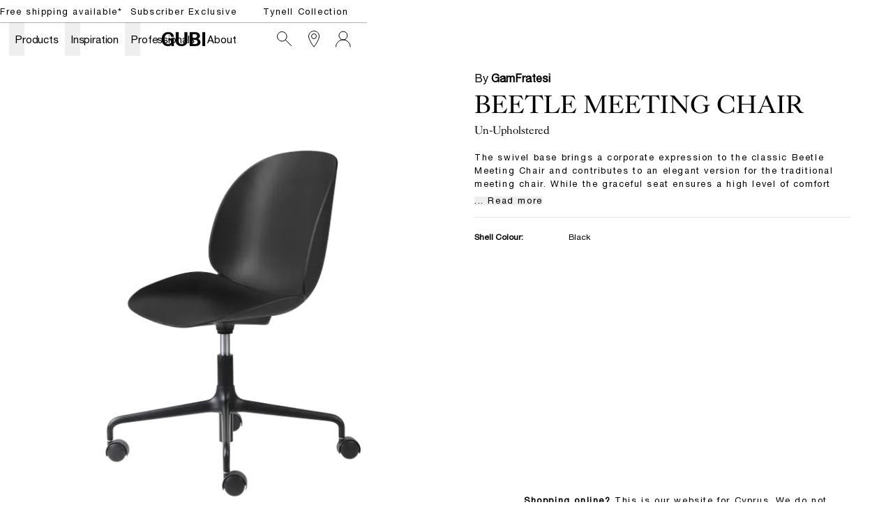

--- FILE ---
content_type: text/html; charset=utf-8
request_url: https://gubi.com/en/cy/products/beetle-meeting-chair-un-upholstered
body_size: 45243
content:
<!DOCTYPE html><html lang="en-CY"><head><meta charSet="utf-8"/><title>GUBI Beetle Meeting Chair, Un-Upholstered</title><meta name="robots" content="index,follow"/><meta name="description" content="The swivel base brings a corporate expression to the classic Beetle Meeting Chair and contributes to an elegant version for the traditional meeting chair. While the graceful seat ensures a high level of comfort for long meetings and conferences, the swivel base embodies clean design with great functionality. The features are paired and make the chair ideal where the classic meeting chair would not be appropriate for aesthetic or space filling reasons. Available with black base and a wide range of seating options, the Beetle Chair with swivel base encourages for personalisation for any type of business workplace or meeting room."/><meta property="og:title" content="GUBI Beetle Meeting Chair, Un-Upholstered"/><meta property="og:description" content="The swivel base brings a corporate expression to the classic Beetle Meeting Chair and contributes to an elegant version for the traditional meeting chair. While the graceful seat ensures a high level of comfort for long meetings and conferences, the swivel base embodies clean design with great functionality. The features are paired and make the chair ideal where the classic meeting chair would not be appropriate for aesthetic or space filling reasons. Available with black base and a wide range of seating options, the Beetle Chair with swivel base encourages for personalisation for any type of business workplace or meeting room."/><meta property="og:url" content="https://gubi.com/en/cy/products/beetle-meeting-chair-un-upholstered"/><meta property="og:type" content="website"/><meta property="og:locale" content="en_CY"/><link rel="canonical" href="https://gubi.com/en/cy/products/beetle-meeting-chair-un-upholstered"/><meta class="elastic" name="type" content="product"/><meta class="elastic" property="og:image" name="image" content="https://cdn.thorcommerce.io/gubi/8a94191c949fc2dbf991b922a1d721f6/10129520_F3Q_Beetle+Meeting+Chair_Un-Upholstered_Shell_Black_Height+Adustable+4-Star+Base+w.+Castors.png?w=1200&amp;f=webp"/><meta class="elastic" name="document_title" content="Beetle Meeting Chair, Un-Upholstered"/><meta name="viewport" content="width=device-width, height=device-height, initial-scale=1.0, user-scalable=0, minimum-scale=1.0, maximum-scale=1.0"/><link rel="preconnect" href="https://media.gubi.com"/><link rel="dns-prefetch" href="https://media.gubi.com"/><link rel="alternate" hrefLang="en-AT" href="https://gubi.com/en/at/products/beetle-meeting-chair-un-upholstered"/><link rel="alternate" hrefLang="en-BE" href="https://gubi.com/en/be/products/beetle-meeting-chair-un-upholstered"/><link rel="alternate" hrefLang="en-BG" href="https://gubi.com/en/bg/products/beetle-meeting-chair-un-upholstered"/><link rel="alternate" hrefLang="en-HR" href="https://gubi.com/en/hr/products/beetle-meeting-chair-un-upholstered"/><link rel="alternate" hrefLang="en-CY" href="https://gubi.com/en/cy/products/beetle-meeting-chair-un-upholstered"/><link rel="alternate" hrefLang="en-CZ" href="https://gubi.com/en/cz/products/beetle-meeting-chair-un-upholstered"/><link rel="alternate" hrefLang="en-EE" href="https://gubi.com/en/ee/products/beetle-meeting-chair-un-upholstered"/><link rel="alternate" hrefLang="en-FI" href="https://gubi.com/en/fi/products/beetle-meeting-chair-un-upholstered"/><link rel="alternate" hrefLang="en-FR" href="https://gubi.com/en/fr/products/beetle-meeting-chair-un-upholstered"/><link rel="alternate" hrefLang="en-DE" href="https://gubi.com/en/de/products/beetle-meeting-chair-un-upholstered"/><link rel="alternate" hrefLang="en-GR" href="https://gubi.com/en/gr/products/beetle-meeting-chair-un-upholstered"/><link rel="alternate" hrefLang="en-HU" href="https://gubi.com/en/hu/products/beetle-meeting-chair-un-upholstered"/><link rel="alternate" hrefLang="en-IE" href="https://gubi.com/en/ie/products/beetle-meeting-chair-un-upholstered"/><link rel="alternate" hrefLang="en-IT" href="https://gubi.com/en/it/products/beetle-meeting-chair-un-upholstered"/><link rel="alternate" hrefLang="en-LV" href="https://gubi.com/en/lv/products/beetle-meeting-chair-un-upholstered"/><link rel="alternate" hrefLang="en-LT" href="https://gubi.com/en/lt/products/beetle-meeting-chair-un-upholstered"/><link rel="alternate" hrefLang="en-LU" href="https://gubi.com/en/lu/products/beetle-meeting-chair-un-upholstered"/><link rel="alternate" hrefLang="en-NL" href="https://gubi.com/en/nl/products/beetle-meeting-chair-un-upholstered"/><link rel="alternate" hrefLang="en-PL" href="https://gubi.com/en/pl/products/beetle-meeting-chair-un-upholstered"/><link rel="alternate" hrefLang="en-PT" href="https://gubi.com/en/pt/products/beetle-meeting-chair-un-upholstered"/><link rel="alternate" hrefLang="en-RO" href="https://gubi.com/en/ro/products/beetle-meeting-chair-un-upholstered"/><link rel="alternate" hrefLang="en-SK" href="https://gubi.com/en/sk/products/beetle-meeting-chair-un-upholstered"/><link rel="alternate" hrefLang="en-SI" href="https://gubi.com/en/si/products/beetle-meeting-chair-un-upholstered"/><link rel="alternate" hrefLang="en-ES" href="https://gubi.com/en/es/products/beetle-meeting-chair-un-upholstered"/><link rel="alternate" hrefLang="en-GB" href="https://gubi.com/en/gb/products/beetle-meeting-chair-un-upholstered"/><link rel="alternate" hrefLang="en-US" href="https://gubi.com/en/us/products/beetle-meeting-chair-un-upholstered"/><link rel="alternate" hrefLang="da-DK" href="https://gubi.com/en/dk/products/beetle-meeting-chair-un-upholstered"/><link rel="alternate" hrefLang="sv-SE" href="https://gubi.com/en/se/products/beetle-meeting-chair-un-upholstered"/><link rel="alternate" hrefLang="en" href="https://gubi.com/en/int/products/beetle-meeting-chair-un-upholstered"/><link rel="alternate" hrefLang="x-default" href="https://gubi.com/products/beetle-meeting-chair-un-upholstered"/><link rel="preconnect" href="https://policy.app.cookieinformation.com"/><link rel="preload" as="image" imageSrcSet="https://cdn.thorcommerce.io/gubi/8a94191c949fc2dbf991b922a1d721f6/10129520_F3Q_Beetle+Meeting+Chair_Un-Upholstered_Shell_Black_Height+Adustable+4-Star+Base+w.+Castors.png?w=128&amp;f=webp 128w, https://cdn.thorcommerce.io/gubi/8a94191c949fc2dbf991b922a1d721f6/10129520_F3Q_Beetle+Meeting+Chair_Un-Upholstered_Shell_Black_Height+Adustable+4-Star+Base+w.+Castors.png?w=256&amp;f=webp 256w, https://cdn.thorcommerce.io/gubi/8a94191c949fc2dbf991b922a1d721f6/10129520_F3Q_Beetle+Meeting+Chair_Un-Upholstered_Shell_Black_Height+Adustable+4-Star+Base+w.+Castors.png?w=384&amp;f=webp 384w, https://cdn.thorcommerce.io/gubi/8a94191c949fc2dbf991b922a1d721f6/10129520_F3Q_Beetle+Meeting+Chair_Un-Upholstered_Shell_Black_Height+Adustable+4-Star+Base+w.+Castors.png?w=640&amp;f=webp 640w, https://cdn.thorcommerce.io/gubi/8a94191c949fc2dbf991b922a1d721f6/10129520_F3Q_Beetle+Meeting+Chair_Un-Upholstered_Shell_Black_Height+Adustable+4-Star+Base+w.+Castors.png?w=750&amp;f=webp 750w, https://cdn.thorcommerce.io/gubi/8a94191c949fc2dbf991b922a1d721f6/10129520_F3Q_Beetle+Meeting+Chair_Un-Upholstered_Shell_Black_Height+Adustable+4-Star+Base+w.+Castors.png?w=828&amp;f=webp 828w, https://cdn.thorcommerce.io/gubi/8a94191c949fc2dbf991b922a1d721f6/10129520_F3Q_Beetle+Meeting+Chair_Un-Upholstered_Shell_Black_Height+Adustable+4-Star+Base+w.+Castors.png?w=1080&amp;f=webp 1080w, https://cdn.thorcommerce.io/gubi/8a94191c949fc2dbf991b922a1d721f6/10129520_F3Q_Beetle+Meeting+Chair_Un-Upholstered_Shell_Black_Height+Adustable+4-Star+Base+w.+Castors.png?w=1200&amp;f=webp 1200w, https://cdn.thorcommerce.io/gubi/8a94191c949fc2dbf991b922a1d721f6/10129520_F3Q_Beetle+Meeting+Chair_Un-Upholstered_Shell_Black_Height+Adustable+4-Star+Base+w.+Castors.png?w=1440&amp;f=webp 1440w, https://cdn.thorcommerce.io/gubi/8a94191c949fc2dbf991b922a1d721f6/10129520_F3Q_Beetle+Meeting+Chair_Un-Upholstered_Shell_Black_Height+Adustable+4-Star+Base+w.+Castors.png?w=1920&amp;f=webp 1920w" imageSizes="(min-width: 834px) 40vw, 100vw"/><script type="application/ld+json">{"@context":"https://schema.org/","@type":"ProductGroup","name":"Beetle Meeting Chair, Un-Upholstered","description":"The swivel base brings a corporate expression to the classic Beetle Meeting Chair and contributes to an elegant version for the traditional meeting chair. While the graceful seat ensures a high level of comfort for long meetings and conferences, the swivel base embodies clean design with great functionality. The features are paired and make the chair ideal where the classic meeting chair would not be appropriate for aesthetic or space filling reasons. Available with black base and a wide range of seating options, the Beetle Chair with swivel base encourages for personalisation for any type of business workplace or meeting room.","url":"https://gubi.com/en/cy/productsbeetle-meeting-chair-un-upholstered","brand":{"@type":"Brand","name":"GUBI"},"productGroupID":"product_01jdyygjcaeh1trhxz8zpcwwgh","variesBy":["https://schema.org/color"],"hasVariant":[{"@type":"Product","sku":"10129520","productID":"10129520","gtin":"5715015867221","image":[["https://cdn.thorcommerce.io/gubi/8a94191c949fc2dbf991b922a1d721f6/10129520_F3Q_Beetle+Meeting+Chair_Un-Upholstered_Shell_Black_Height+Adustable+4-Star+Base+w.+Castors.png?w=1920&f=webp"]],"name":"Beetle Meeting Chair - Un-Upholstered, Height adjustable 4-star base w. castors (Shell: Black)","color":"Black","offers":{"@type":"Offer","url":"https://gubi.com/en/cy/products/beetle-meeting-chair-un-upholstered?itemNumber10129520","price":"449","priceCurrency":"EUR","availability":"https://schema.org/InStock","itemCondition":"https://schema.org/NewCondition"}}]}</script><meta class="elastic" name="item_number" content="10129520"/><meta class="elastic" name="product_id" content="product_01jdyygjcaeh1trhxz8zpcwwgh"/><meta property="product:brand" content="GUBI"/><meta property="product:availability" content="in stock"/><meta property="product:condition" content="new"/><meta property="product:price:amount" content="449"/><meta property="product:price:currency" content="EUR"/><meta property="product:locale" content="en_CY"/><meta property="product:retailer_item_id" content="10129520"/><meta property="product:item_group_id" content="product_01jdyygjcaeh1trhxz8zpcwwgh"/><meta property="product:category" content="443"/><meta name="next-head-count" content="60"/><link rel="preload" href="/_next/static/media/5a9d0c78728c068f-s.p.woff2" as="font" type="font/woff2" crossorigin="anonymous" data-next-font="size-adjust"/><link rel="preload" href="/_next/static/media/c3b4dfebb32ed0fe-s.p.woff2" as="font" type="font/woff2" crossorigin="anonymous" data-next-font="size-adjust"/><link rel="preload" href="/_next/static/media/7ab6247461c9acb4-s.p.woff2" as="font" type="font/woff2" crossorigin="anonymous" data-next-font="size-adjust"/><link rel="preload" href="/_next/static/media/4291f48c2ea51320-s.p.ttf" as="font" type="font/ttf" crossorigin="anonymous" data-next-font="size-adjust"/><script id="gtag-setup" data-nscript="beforeInteractive">
            window.dataLayer = window.dataLayer || [];
            function gtag() {
              dataLayer.push(arguments);
            }
            
            gtag('consent', 'default', {
              ad_storage: 'denied',
              ad_user_data: 'denied',
              ad_personalization: 'denied',
              analytics_storage: 'denied',
              wait_for_update: 2000
            });

            gtag('set', 'ads_data_redaction', true);
          </script><link rel="preload" href="/_next/static/css/bf4f07860177a14d.css" as="style"/><link rel="stylesheet" href="/_next/static/css/bf4f07860177a14d.css" data-n-g=""/><link rel="preload" href="/_next/static/css/67c51eeb452d10a5.css" as="style"/><link rel="stylesheet" href="/_next/static/css/67c51eeb452d10a5.css" data-n-p=""/><noscript data-n-css=""></noscript><script defer="" nomodule="" src="/_next/static/chunks/polyfills-42372ed130431b0a.js"></script><script id="CookieConsent" src="https://policy.app.cookieinformation.com/uc.js" data-culture="EN" data-gcm-version="2.0" defer="" data-nscript="beforeInteractive"></script><script src="/_next/static/chunks/webpack-99cd57817f72c9cf.js" defer=""></script><script src="/_next/static/chunks/framework-17f8a62254bbb9d4.js" defer=""></script><script src="/_next/static/chunks/main-e952a9fe888d9a7a.js" defer=""></script><script src="/_next/static/chunks/pages/_app-886eafe04329e528.js" defer=""></script><script src="/_next/static/chunks/5d416436-5dfa0e0c0cbd5e94.js" defer=""></script><script src="/_next/static/chunks/913-7a12382da0190dd4.js" defer=""></script><script src="/_next/static/chunks/704-657e2c15bcb9f7d2.js" defer=""></script><script src="/_next/static/chunks/662-ae359409562ae2f0.js" defer=""></script><script src="/_next/static/chunks/566-b42aee45c9f75293.js" defer=""></script><script src="/_next/static/chunks/605-d027f50b335954f3.js" defer=""></script><script src="/_next/static/chunks/402-6b9a439a3facb27c.js" defer=""></script><script src="/_next/static/chunks/358-0de4b81ed4b4b0e3.js" defer=""></script><script src="/_next/static/chunks/pages/%5Blanguage%5D/%5Bcountry%5D/products/%5Bslug%5D-a1bbe65dd1362bae.js" defer=""></script><script src="/_next/static/zLV7NXPsafjV4xlglWleD/_buildManifest.js" defer=""></script><script src="/_next/static/zLV7NXPsafjV4xlglWleD/_ssgManifest.js" defer=""></script><style id="__jsx-1121092785">:root{--helvetica:'__helvetical_7b63b4', '__helvetical_Fallback_7b63b4', Helvetica Neue LT Std Roman, Helvetica, Arial, sans-serif;--helvetica-md:'__helveticalMd_32a394', '__helveticalMd_Fallback_32a394', Helvetica Neue LT Std Roman, Helvetica, Arial, sans-serif;--kingscaslon:'__kingscaslon_14b343', '__kingscaslon_Fallback_14b343', Kings Caslon Display Typo, Times New Roman, Times, serif;--lato:'__lato_a88817', '__lato_Fallback_a88817'}</style></head><body class="loading"><noscript><iframe src="https://load.tracking.gubi.com/ns.html?id=GTM-T8WK6KH" height="0" width="0" style="display:none;visibility:hidden"></iframe></noscript><div id="__next"><style>#nprogress{pointer-events:none}#nprogress .bar{background:rgba(0,0,0,0.5);position:fixed;z-index:1600;top: 0;left:0;width:100%;height:2px}#nprogress .peg{display:block;position:absolute;right:0;width:100px;height:100%;;opacity:1;-webkit-transform:rotate(3deg) translate(0px,-4px);-ms-transform:rotate(3deg) translate(0px,-4px);transform:rotate(3deg) translate(0px,-4px)}#nprogress .spinner{display:block;position:fixed;z-index:1600;top: 15px;right:15px}#nprogress .spinner-icon{width:18px;height:18px;box-sizing:border-box;border:2px solid transparent;border-top-color:rgba(0,0,0,0.5);border-left-color:rgba(0,0,0,0.5);border-radius:50%;-webkit-animation:nprogress-spinner 400ms linear infinite;animation:nprogress-spinner 400ms linear infinite}.nprogress-custom-parent{overflow:hidden;position:relative}.nprogress-custom-parent #nprogress .bar,.nprogress-custom-parent #nprogress .spinner{position:absolute}@-webkit-keyframes nprogress-spinner{0%{-webkit-transform:rotate(0deg)}100%{-webkit-transform:rotate(360deg)}}@keyframes nprogress-spinner{0%{transform:rotate(0deg)}100%{transform:rotate(360deg)}}</style><div class="MarketMatchingModal_root__S2TNU"><div class="MarketMatchingModal_modal__avwsD"><div class="flex flex-col"><div class="bodyText max-w-md mb-5"><b>We think you are in Rest of the World</b><br/>Choose the country matching your desired destination.</div><div class="flex items-center gap-4"><div class="w-1/2"><button class="Button_root__2zY6r Button_primary__1FtNZ Button_small__bJsPG w-full !justify-start whitespace-nowrap"><span class="Button_label__nqdRN flex items-center gap-2"><img style="width:18px;aspect-ratio:1" src="https://media.gubi.com/countries/CY.svg" alt="Cyprus"/><div class="overflow-hidden text-ellipsis">Cyprus</div></span></button></div><a class="w-1/2" href="/en/int/products/beetle-meeting-chair-un-upholstered"><button class="Button_root__2zY6r Button_secondary__K4pe6 Button_small__bJsPG w-full !justify-start whitespace-nowrap"><span class="Button_label__nqdRN flex items-center gap-2"><img style="width:18px;aspect-ratio:1" src="https://media.gubi.com/countries/INT.svg" alt="int"/><div class="overflow-hidden text-ellipsis">Rest of the World</div></span></button></a></div><a class="Button_root__2zY6r Button_underline__nk3UM Button_noPadding__ZkciK !mt-5 w-fit"><span class="Button_label__nqdRN">See all countries</span></a></div></div></div><div data-header-space="true" class="Layout_root__mL46b relative" style="--top-nav-height:calc(var(--header-height) + 32px)"><div class="Navbar_rootWrapper__Ur0JQ" data-elastic-exclude="true"><aside class="Navbar_calloutRoot__v6stF"><div class="CalloutBanner_container__pOlQq CalloutBanner_mobile__qGHkY"><div class="CalloutBanner_swiperContainer__AyefJ"><div class="swiper CalloutBanner_root__2Wvod"><div class="swiper-wrapper"><div class="swiper-slide"><div class="TrustedHtml_root__km2l4 relative  px-0 justify-center items-center flex w-full !max-w-full  richText" style="--max-width:undefinedvw"><p><span class="linkHover"><a hrefLang="en-CY" data-link="next" href="/en/cy/customer-service/shipping-and-delivery">Free shipping available*</a></span></p></div></div><div class="swiper-slide"><div class="TrustedHtml_root__km2l4 relative  px-0 justify-center items-center flex w-full !max-w-full  richText" style="--max-width:undefinedvw"><p><a hrefLang="en-CY" data-link="next" href="/en/cy/newsletter/monthly-offer">Subscriber Exclusive</a></p></div></div><div class="swiper-slide"><div class="TrustedHtml_root__km2l4 relative  px-0 justify-center items-center flex w-full !max-w-full  richText" style="--max-width:undefinedvw"><p><a hrefLang="en-CY" data-link="next" href="/en/cy/designers/paavo-tynell"><span class="linkHover">Tynell Collection</span></a></p></div></div></div></div></div></div><div class="CalloutBanner_container__pOlQq CalloutBanner_desktop__s4H3L"><div class="TrustedHtml_root__km2l4 flex justify-center richText" style="--max-width:undefinedvw"><p><span class="linkHover"><a hrefLang="en-CY" data-link="next" href="/en/cy/customer-service/shipping-and-delivery">Free shipping available*</a></span></p></div><div class="TrustedHtml_root__km2l4 flex justify-center richText" style="--max-width:undefinedvw"><p><a hrefLang="en-CY" data-link="next" href="/en/cy/newsletter/monthly-offer">Subscriber Exclusive</a></p></div><div class="TrustedHtml_root__km2l4 flex justify-center richText" style="--max-width:undefinedvw"><p><a hrefLang="en-CY" data-link="next" href="/en/cy/designers/paavo-tynell"><span class="linkHover">Tynell Collection</span></a></p></div></div></aside><nav id="navbar-root" class="Navbar_root__V1dXU Navbar_transparent__oQoQL Navbar_withCartCount__lXzh_ Navbar_withoutCart__F9j9q"><div id="navbar-background" class="Navbar_background__JHX8B"></div><div class="Navbar_content__rX_0n"><div class="Navbar_menuTrigger__zM_Tj Navbar_link__JVHkH"><button class="Navbar_menuTriggerButton__53yI8"><span class="Navbar_menuTriggerIcon__1oxhF"><svg width="24" height="24" viewBox="0 0 24 24" fill="none" xmlns="http://www.w3.org/2000/svg"><path fill-rule="evenodd" clip-rule="evenodd" d="M0 6.5L24 6.5V7.5L0 7.5L0 6.5ZM0 11.5L24 11.5V12.5L0 12.5L0 11.5ZM24 16.5L0 16.5L0 17.5L24 17.5V16.5Z" fill="currentColor"></path></svg></span></button></div><div class="Navbar_item__Pfqn_ Navbar_menuback__NCp63"><button class="Navbar_menubackButton__UjJLE"><span class="Navbar_chevronIcon__3Z_F7"><svg height="48" viewBox="0 0 9 48" width="9" xmlns="http://www.w3.org/2000/svg"><path d="m1.5618 24.0621 6.5581-6.4238c.2368-.2319.2407-.6118.0088-.8486-.2324-.2373-.6123-.2407-.8486-.0088l-7 6.8569c-.1157.1138-.1807.2695-.1802.4316.001.1621.0674.3174.1846.4297l7 6.7241c.1162.1118.2661.1675.4155.1675.1577 0 .3149-.062.4326-.1846.2295-.2388.2222-.6187-.0171-.8481z"></path></svg></span><span class="Navbar_menuBackChevronText__tn2Y6">Back</span></button></div><ul class="Navbar_list__Nz5We"><li class="Navbar_menu__0Q4yh Navbar_item__Pfqn_"><div class="Navbar_flyout__sQ2sl"><div class="Navbar_menuList__xRlJO"><div class="Navbar_item__Pfqn_ Navbar_itemMenu__lJM23"><div class="Navbar_submenuTriggerGroup__88q2D"><div class="Navbar_submenuTriggerItem__vc16m"><ul class="Navbar_submenuTriggerItemList__slLJ3"><li class="Navbar_submenuTriggerItemListItem__HYx4u"><a hrefLang="en-CY" class="Navbar_menuTriggerButton__53yI8" data-link="next" href="/en/cy/customer-service/retailers"><svg width="24" height="24" viewBox="0 0 24 24" fill="none" xmlns="http://www.w3.org/2000/svg"><path d="M19.5 8C19.5 9.40191 19.0292 11.0796 18.2892 12.8372C17.5526 14.5867 16.5665 16.3754 15.5742 17.988C14.5827 19.5991 13.5904 21.0256 12.8456 22.0497C12.5028 22.5211 12.2128 22.9066 12 23.1851C11.7872 22.9066 11.4972 22.5211 11.1544 22.0497C10.4096 21.0256 9.41729 19.5991 8.42583 17.988C7.4335 16.3754 6.44742 14.5867 5.71082 12.8372C4.97076 11.0796 4.5 9.40191 4.5 8C4.5 3.85786 7.85786 0.5 12 0.5C16.1421 0.5 19.5 3.85786 19.5 8Z" stroke="currentColor"></path><circle cx="12" cy="8" r="3.5" stroke="currentColor"></circle></svg></a></li><li class="Navbar_submenuTriggerItemListItem__HYx4u"><a hrefLang="en-CY" class="Navbar_menuTriggerButton__53yI8" data-link="next" href="/en/cy/newsletter"><div class="Navbar_newsletterWrapper__jy6Pq"><svg class="Navbar_newsletterIcon__SgAn_" version="1.1" id="Layer_1" xmlns="http://www.w3.org/2000/svg" xmlns:xlink="http://www.w3.org/1999/xlink" x="0px" y="0px" viewBox="0 0 799.7 550.4" xml:space="preserve"><rect x="59.9" y="59.3" class="st0" width="683.1" height="430.8"></rect><polyline class="st0" points="59.9,99.9 401.4,317.7 742.9,99.9 "></polyline></svg></div></a></li></ul></div></div></div><div class="Navbar_item__Pfqn_ Navbar_itemMenu__lJM23 Navbar_itemSubmenu__y3PEK"><ul class="Navbar_submenuTriggerGroup__88q2D"><li class="Navbar_submenuTriggerItem__vc16m"><a hrefLang="en-CY" target="" class="Navbar_link__JVHkH Navbar_submenuTriggerLink__hC6H0" data-link="next" href="/en/cy/categories/all-products"><span class="Navbar_linkText__K874Q Navbar_underlineAnimation__UiPeR">Products</span><span class="Navbar_linkChevron__AMfRJ"><svg height="48" viewBox="0 0 9 48" width="9" xmlns="http://www.w3.org/2000/svg"><path d="m1.5618 24.0621 6.5581-6.4238c.2368-.2319.2407-.6118.0088-.8486-.2324-.2373-.6123-.2407-.8486-.0088l-7 6.8569c-.1157.1138-.1807.2695-.1802.4316.001.1621.0674.3174.1846.4297l7 6.7241c.1162.1118.2661.1675.4155.1675.1577 0 .3149-.062.4326-.1846.2295-.2388.2222-.6187-.0171-.8481z"></path></svg></span></a></li><li class="Navbar_submenuTriggerItem__vc16m"><button class="Navbar_submenuTriggerButton__rtGk8"></button></li></ul><div class="Navbar_submenu__U1wqb Navbar_flyout__sQ2sl"><div class="Navbar_flyoutScrollContainer__yCRtN" data-scroll="true"><div class="Navbar_submenuContent__frv0O"><div class="Navbar_submenuContentLeft__wmc2V"><div class="Navbar_submenuGroup__tgs2E"><p class="Navbar_submenuHeader__yJjTj"><a hrefLang="en-CY" target="" class="Navbar_submenuHeaderLink__lG_Bv" data-link="next" href="/en/cy/categories/seating"><span class="Navbar_submenuHeaderLinkText__CZnlj Navbar_underlineAnimation__UiPeR">Seating</span></a></p><ul class="Navbar_submenuList__sZLgA"><li class="Navbar_submenuListItem__o90ZG"><a hrefLang="en-CY" target="" class="Navbar_submenuLink__pP9N6" data-link="next" href="/en/cy/categories/seating/dining-chairs"><span class="Navbar_submenuLinkText__Dtvr7 Navbar_underlineAnimation__UiPeR">Dining Chairs</span></a></li><li class="Navbar_submenuListItem__o90ZG"><a hrefLang="en-CY" target="" class="Navbar_submenuLink__pP9N6" data-link="next" href="/en/cy/categories/seating/lounge-chairs"><span class="Navbar_submenuLinkText__Dtvr7 Navbar_underlineAnimation__UiPeR">Lounge Chairs</span></a></li><li class="Navbar_submenuListItem__o90ZG"><a hrefLang="en-CY" target="" class="Navbar_submenuLink__pP9N6" data-link="next" href="/en/cy/categories/seating/sofas"><span class="Navbar_submenuLinkText__Dtvr7 Navbar_underlineAnimation__UiPeR">Sofas</span></a></li><li class="Navbar_submenuListItem__o90ZG"><a hrefLang="en-CY" target="" class="Navbar_submenuLink__pP9N6" data-link="next" href="/en/cy/categories/seating/ottomans-poufs"><span class="Navbar_submenuLinkText__Dtvr7 Navbar_underlineAnimation__UiPeR">Ottomans &amp; Poufs</span></a></li><li class="Navbar_submenuListItem__o90ZG"><a hrefLang="en-CY" target="" class="Navbar_submenuLink__pP9N6" data-link="next" href="/en/cy/categories/seating/stools-bar-chairs"><span class="Navbar_submenuLinkText__Dtvr7 Navbar_underlineAnimation__UiPeR">Stools &amp; Bar Chairs</span></a></li><li class="Navbar_submenuListItem__o90ZG"><a hrefLang="en-CY" target="" class="Navbar_submenuLink__pP9N6" data-link="next" href="/en/cy/categories/seating/meeting-chairs"><span class="Navbar_submenuLinkText__Dtvr7 Navbar_underlineAnimation__UiPeR">Meeting Chairs</span></a></li></ul></div><div class="Navbar_submenuGroup__tgs2E"><p class="Navbar_submenuHeader__yJjTj"><a hrefLang="en-CY" target="" class="Navbar_submenuHeaderLink__lG_Bv" data-link="next" href="/en/cy/categories/lighting"><span class="Navbar_submenuHeaderLinkText__CZnlj Navbar_underlineAnimation__UiPeR">Lighting</span></a></p><ul class="Navbar_submenuList__sZLgA"><li class="Navbar_submenuListItem__o90ZG"><a hrefLang="en-CY" target="" class="Navbar_submenuLink__pP9N6" data-link="next" href="/en/cy/categories/lighting/portable-lamps"><span class="Navbar_submenuLinkText__Dtvr7 Navbar_underlineAnimation__UiPeR">Portable Lamps</span></a></li><li class="Navbar_submenuListItem__o90ZG"><a hrefLang="en-CY" target="" class="Navbar_submenuLink__pP9N6" data-link="next" href="/en/cy/categories/lighting/table-lamps"><span class="Navbar_submenuLinkText__Dtvr7 Navbar_underlineAnimation__UiPeR">Table Lamps</span></a></li><li class="Navbar_submenuListItem__o90ZG"><a hrefLang="en-CY" target="" class="Navbar_submenuLink__pP9N6" data-link="next" href="/en/cy/categories/lighting/floor-lamps"><span class="Navbar_submenuLinkText__Dtvr7 Navbar_underlineAnimation__UiPeR">Floor Lamps</span></a></li><li class="Navbar_submenuListItem__o90ZG"><a hrefLang="en-CY" target="" class="Navbar_submenuLink__pP9N6" data-link="next" href="/en/cy/categories/lighting/pendants"><span class="Navbar_submenuLinkText__Dtvr7 Navbar_underlineAnimation__UiPeR">Pendants</span></a></li><li class="Navbar_submenuListItem__o90ZG"><a hrefLang="en-CY" target="" class="Navbar_submenuLink__pP9N6" data-link="next" href="/en/cy/categories/lighting/wall-ceiling-lamps"><span class="Navbar_submenuLinkText__Dtvr7 Navbar_underlineAnimation__UiPeR">Wall &amp; Ceiling Lamps</span></a></li></ul></div><div class="Navbar_submenuGroup__tgs2E"><p class="Navbar_submenuHeader__yJjTj"><a hrefLang="en-CY" target="" class="Navbar_submenuHeaderLink__lG_Bv" data-link="next" href="/en/cy/categories/tables"><span class="Navbar_submenuHeaderLinkText__CZnlj Navbar_underlineAnimation__UiPeR">Tables</span></a></p><ul class="Navbar_submenuList__sZLgA"><li class="Navbar_submenuListItem__o90ZG"><a hrefLang="en-CY" target="" class="Navbar_submenuLink__pP9N6" data-link="next" href="/en/cy/categories/desks-storage/desks"><span class="Navbar_submenuLinkText__Dtvr7 Navbar_underlineAnimation__UiPeR">Desks</span></a></li><li class="Navbar_submenuListItem__o90ZG"><a hrefLang="en-CY" target="" class="Navbar_submenuLink__pP9N6" data-link="next" href="/en/cy/categories/tables/dining-tables"><span class="Navbar_submenuLinkText__Dtvr7 Navbar_underlineAnimation__UiPeR">Dining Tables</span></a></li><li class="Navbar_submenuListItem__o90ZG"><a hrefLang="en-CY" target="" class="Navbar_submenuLink__pP9N6" data-link="next" href="/en/cy/categories/tables/coffee-tables"><span class="Navbar_submenuLinkText__Dtvr7 Navbar_underlineAnimation__UiPeR">Coffee Tables</span></a></li><li class="Navbar_submenuListItem__o90ZG"><a hrefLang="en-CY" target="" class="Navbar_submenuLink__pP9N6" data-link="next" href="/en/cy/categories/tables/lounge-tables"><span class="Navbar_submenuLinkText__Dtvr7 Navbar_underlineAnimation__UiPeR">Lounge Tables</span></a></li><li class="Navbar_submenuListItem__o90ZG"><a hrefLang="en-CY" target="" class="Navbar_submenuLink__pP9N6" data-link="next" href="/en/cy/categories/tables/bar-tables"><span class="Navbar_submenuLinkText__Dtvr7 Navbar_underlineAnimation__UiPeR">Bar Tables</span></a></li><li class="Navbar_submenuListItem__o90ZG"><a hrefLang="en-CY" target="" class="Navbar_submenuLink__pP9N6" data-link="next" href="/en/cy/categories/tables/consoles"><span class="Navbar_submenuLinkText__Dtvr7 Navbar_underlineAnimation__UiPeR">Consoles</span></a></li></ul></div><div class="Navbar_submenuGroup__tgs2E"><p class="Navbar_submenuHeader__yJjTj"><a hrefLang="en-CY" target="" class="Navbar_submenuHeaderLink__lG_Bv" data-link="next" href="/en/cy/categories/all-products"><span class="Navbar_submenuHeaderLinkText__CZnlj Navbar_underlineAnimation__UiPeR">Other</span></a></p><ul class="Navbar_submenuList__sZLgA"><li class="Navbar_submenuListItem__o90ZG"><a hrefLang="en-CY" target="" class="Navbar_submenuLink__pP9N6" data-link="next" href="/en/cy/categories/mirrors"><span class="Navbar_submenuLinkText__Dtvr7 Navbar_underlineAnimation__UiPeR">Mirrors</span></a></li><li class="Navbar_submenuListItem__o90ZG"><a hrefLang="en-CY" target="" class="Navbar_submenuLink__pP9N6" data-link="next" href="/en/cy/categories/desks-storage/storage"><span class="Navbar_submenuLinkText__Dtvr7 Navbar_underlineAnimation__UiPeR">Storage</span></a></li><li class="Navbar_submenuListItem__o90ZG"><a hrefLang="en-CY" target="" class="Navbar_submenuLink__pP9N6" data-link="next" href="/en/cy/categories/rugs-objects/rugs"><span class="Navbar_submenuLinkText__Dtvr7 Navbar_underlineAnimation__UiPeR">Rugs</span></a></li><li class="Navbar_submenuListItem__o90ZG"><a hrefLang="en-CY" target="" class="Navbar_submenuLink__pP9N6" data-link="next" href="/en/cy/categories/rugs-objects/objects"><span class="Navbar_submenuLinkText__Dtvr7 Navbar_underlineAnimation__UiPeR">Objects</span></a></li><li class="Navbar_submenuListItem__o90ZG"><a hrefLang="en-CY" target="" class="Navbar_submenuLink__pP9N6" data-link="next" href="/en/cy/categories/spare-parts"><span class="Navbar_submenuLinkText__Dtvr7 Navbar_underlineAnimation__UiPeR">Spare parts</span></a></li><li class="Navbar_submenuListItem__o90ZG"><a hrefLang="en-CY" target="" class="Navbar_submenuLink__pP9N6" data-link="next" href="/en/cy/categories/all-products"><span class="Navbar_submenuLinkText__Dtvr7 Navbar_underlineAnimation__UiPeR">All Products</span></a></li></ul></div><div class="Navbar_submenuGroup__tgs2E"><p class="Navbar_submenuHeader__yJjTj"><a hrefLang="en-CY" target="" class="Navbar_submenuHeaderLink__lG_Bv" data-link="next" href="/en/cy/categories/outdoor"><span class="Navbar_submenuHeaderLinkText__CZnlj Navbar_underlineAnimation__UiPeR">Outdoor</span></a></p><ul class="Navbar_submenuList__sZLgA"><li class="Navbar_submenuListItem__o90ZG"><a hrefLang="en-CY" target="" class="Navbar_submenuLink__pP9N6" data-link="next" href="/en/cy/categories/outdoor/outdoor-seating"><span class="Navbar_submenuLinkText__Dtvr7 Navbar_underlineAnimation__UiPeR">Seating</span></a></li><li class="Navbar_submenuListItem__o90ZG"><a hrefLang="en-CY" target="" class="Navbar_submenuLink__pP9N6" data-link="next" href="/en/cy/categories/outdoor/outdoor-tables"><span class="Navbar_submenuLinkText__Dtvr7 Navbar_underlineAnimation__UiPeR">Tables</span></a></li><li class="Navbar_submenuListItem__o90ZG"><a hrefLang="en-CY" target="" class="Navbar_submenuLink__pP9N6" data-link="next" href="/en/cy/categories/outdoor/outdoor-lighting"><span class="Navbar_submenuLinkText__Dtvr7 Navbar_underlineAnimation__UiPeR">Lighting</span></a></li></ul></div><div class="Navbar_submenuGroup__tgs2E"><p class="Navbar_submenuHeader__yJjTj"><a hrefLang="en-CY" target="" class="Navbar_submenuHeaderLink__lG_Bv" data-link="next" href="/en/cy/categories/news"><span class="Navbar_submenuHeaderLinkText__CZnlj Navbar_underlineAnimation__UiPeR">News</span></a></p><ul class="Navbar_submenuList__sZLgA"></ul></div></div><div class="Navbar_submenuContentRight__nh9VX"><a hrefLang="en-CY" target="" class="Navbar_submenuContentElement__d6MiF Navbar_flyoutItem__IJknO" data-link="next" href="/en/cy/products/elogio-sofa"><span class="Navbar_submenuContentElementImageWrapper__j4Ayk"><div data-id="712c00da-f626-49b7-84ad-82864f4cdba5" class="Media_observer__CZAVc Navbar_submenuContentElementContainer__mg_l1"><video preload="none" role="presentation" playsinline="" autoplay="" muted="" loop="" poster="https://media.umbraco.io/stage-gubi-3-0/media/4kghzdw5/712c00da-f626-49b7-84ad-82864f4cdba5.png" class="Navbar_submenuContentElementImage__ns2sM Media_desktop__5nzJx"></video><video preload="none" role="presentation" playsinline="" autoplay="" muted="" loop="" class="Navbar_submenuContentElementImage__ns2sM Media_mobile__Tobtk"></video></div></span><span class="Navbar_submenuContentElementContent__GT7w3"><h2 class="Navbar_header__D8iOH"><span class="Navbar_headerLinkText__C61vu Navbar_underlineAnimation__UiPeR">ELOGIO SOFA</span></h2><div class="TrustedHtml_root__km2l4 Navbar_body__WGxUS richText" style="--max-width:undefinedvw"><p>First launched in 1974, Afra and Tobia Scarpa’s Elogio sofa redefined living rooms with its deep comfort and architectural elegance.</p></div></span></a><a hrefLang="en-CY" target="" class="Navbar_submenuContentElement__d6MiF Navbar_flyoutItem__IJknO" data-link="next" href="/en/cy/products/f300-lounge-chair"><span class="Navbar_submenuContentElementImageWrapper__j4Ayk"><div data-id="24036261-ec43-43c2-80cf-be92b770930b" class="Media_observer__CZAVc Navbar_submenuContentElementContainer__mg_l1"><picture><source media="(min-width: 0px)"/><img id="24036261-ec43-43c2-80cf-be92b770930b" alt="" class="Navbar_submenuContentElementImage__ns2sM Media_image__OhQyf"/></picture></div></span><span class="Navbar_submenuContentElementContent__GT7w3"><h2 class="Navbar_header__D8iOH"><span class="Navbar_headerLinkText__C61vu Navbar_underlineAnimation__UiPeR">F300 LOUNGE CHAIR</span></h2><div class="TrustedHtml_root__km2l4 Navbar_body__WGxUS richText" style="--max-width:undefinedvw"><p>1960s sculptural seating sensation makes its long-awaited comeback</p></div></span></a></div></div></div></div></div><div class="Navbar_item__Pfqn_ Navbar_itemMenu__lJM23 Navbar_itemSubmenu__y3PEK"><ul class="Navbar_submenuTriggerGroup__88q2D"><li class="Navbar_submenuTriggerItem__vc16m"><a hrefLang="en-CY" target="" class="Navbar_link__JVHkH Navbar_submenuTriggerLink__hC6H0" data-link="next" href="/en/cy/stories"><span class="Navbar_linkText__K874Q Navbar_underlineAnimation__UiPeR">Inspiration</span><span class="Navbar_linkChevron__AMfRJ"><svg height="48" viewBox="0 0 9 48" width="9" xmlns="http://www.w3.org/2000/svg"><path d="m1.5618 24.0621 6.5581-6.4238c.2368-.2319.2407-.6118.0088-.8486-.2324-.2373-.6123-.2407-.8486-.0088l-7 6.8569c-.1157.1138-.1807.2695-.1802.4316.001.1621.0674.3174.1846.4297l7 6.7241c.1162.1118.2661.1675.4155.1675.1577 0 .3149-.062.4326-.1846.2295-.2388.2222-.6187-.0171-.8481z"></path></svg></span></a></li><li class="Navbar_submenuTriggerItem__vc16m"><button class="Navbar_submenuTriggerButton__rtGk8"></button></li></ul><div class="Navbar_submenu__U1wqb Navbar_flyout__sQ2sl"><div class="Navbar_flyoutScrollContainer__yCRtN" data-scroll="true"><div class="Navbar_submenuContent__frv0O"><div class="Navbar_submenuContentLeft__wmc2V"><div class="Navbar_submenuGroup__tgs2E"><p class="Navbar_submenuHeader__yJjTj"><a hrefLang="en-CY" target="" class="Navbar_submenuHeaderLink__lG_Bv" data-link="next" href="/en/cy/collections"><span class="Navbar_submenuHeaderLinkText__CZnlj Navbar_underlineAnimation__UiPeR">Collections</span></a></p><ul class="Navbar_submenuList__sZLgA"><li class="Navbar_submenuListItem__o90ZG"><a class="Navbar_submenuLink__pP9N6" href="/collections?category=SEATING" target=""><span class="Navbar_submenuLinkText__Dtvr7 Navbar_underlineAnimation__UiPeR">Seating</span></a></li><li class="Navbar_submenuListItem__o90ZG"><a class="Navbar_submenuLink__pP9N6" href="/collections?category=TABLES" target=""><span class="Navbar_submenuLinkText__Dtvr7 Navbar_underlineAnimation__UiPeR">Tables</span></a></li><li class="Navbar_submenuListItem__o90ZG"><a class="Navbar_submenuLink__pP9N6" href="/collections?category=OUTDOOR" target=""><span class="Navbar_submenuLinkText__Dtvr7 Navbar_underlineAnimation__UiPeR">Outdoor</span></a></li><li class="Navbar_submenuListItem__o90ZG"><a class="Navbar_submenuLink__pP9N6" href="/collections?category=LIGHTING" target=""><span class="Navbar_submenuLinkText__Dtvr7 Navbar_underlineAnimation__UiPeR">Lighting</span></a></li><li class="Navbar_submenuListItem__o90ZG"><a class="Navbar_submenuLink__pP9N6" href="/collections?category=MIRRORS" target=""><span class="Navbar_submenuLinkText__Dtvr7 Navbar_underlineAnimation__UiPeR">Mirrors</span></a></li><li class="Navbar_submenuListItem__o90ZG"><a class="Navbar_submenuLink__pP9N6" href="/collections?category=DESK+%26+STORAGE" target=""><span class="Navbar_submenuLinkText__Dtvr7 Navbar_underlineAnimation__UiPeR">Desk &amp; Storage</span></a></li><li class="Navbar_submenuListItem__o90ZG"><a class="Navbar_submenuLink__pP9N6" href="/collections?category=RUGS+%26+OBJECTS" target=""><span class="Navbar_submenuLinkText__Dtvr7 Navbar_underlineAnimation__UiPeR">Rugs &amp; Objects</span></a></li></ul></div><div class="Navbar_submenuGroup__tgs2E"><p class="Navbar_submenuHeader__yJjTj"><a hrefLang="en-CY" target="" class="Navbar_submenuHeaderLink__lG_Bv" data-link="next" href="/en/cy/designers"><span class="Navbar_submenuHeaderLinkText__CZnlj Navbar_underlineAnimation__UiPeR">Designers</span></a></p><ul class="Navbar_submenuList__sZLgA"><li class="Navbar_submenuListItem__o90ZG"><a hrefLang="en-CY" target="" class="Navbar_submenuLink__pP9N6" data-link="next" href="/en/cy/designers/carlo-de-carli"><span class="Navbar_submenuLinkText__Dtvr7 Navbar_underlineAnimation__UiPeR">Carlo de Carli</span></a></li><li class="Navbar_submenuListItem__o90ZG"><a hrefLang="en-CY" target="" class="Navbar_submenuLink__pP9N6" data-link="next" href="/en/cy/designers/paavo-tynell"><span class="Navbar_submenuLinkText__Dtvr7 Navbar_underlineAnimation__UiPeR">Paavo Tynell</span></a></li><li class="Navbar_submenuListItem__o90ZG"><a hrefLang="en-CY" target="" class="Navbar_submenuLink__pP9N6" data-link="next" href="/en/cy/designers/pierre-paulin"><span class="Navbar_submenuLinkText__Dtvr7 Navbar_underlineAnimation__UiPeR">Pierre Paulin</span></a></li><li class="Navbar_submenuListItem__o90ZG"><a hrefLang="en-CY" target="" class="Navbar_submenuLink__pP9N6" data-link="next" href="/en/cy/designers/gabriella-crespi"><span class="Navbar_submenuLinkText__Dtvr7 Navbar_underlineAnimation__UiPeR">Gabriella Crespi</span></a></li><li class="Navbar_submenuListItem__o90ZG"><a hrefLang="en-CY" target="" class="Navbar_submenuLink__pP9N6" data-link="next" href="/en/cy/designers/gamfratesi"><span class="Navbar_submenuLinkText__Dtvr7 Navbar_underlineAnimation__UiPeR">GamFratesi</span></a></li><li class="Navbar_submenuListItem__o90ZG"><a hrefLang="en-CY" target="" class="Navbar_submenuLink__pP9N6" data-link="next" href="/en/cy/designers/greta-m-grossman"><span class="Navbar_submenuLinkText__Dtvr7 Navbar_underlineAnimation__UiPeR">Greta M Grossman</span></a></li><li class="Navbar_submenuListItem__o90ZG"><a hrefLang="en-CY" target="" class="Navbar_submenuLink__pP9N6" data-link="next" href="/en/cy/designers"><span class="Navbar_submenuLinkText__Dtvr7 Navbar_underlineAnimation__UiPeR">All Designers</span></a></li></ul></div><div class="Navbar_submenuGroup__tgs2E"><p class="Navbar_submenuHeader__yJjTj"><a hrefLang="en-CY" target="" class="Navbar_submenuHeaderLink__lG_Bv" data-link="next" href="/en/cy/stories"><span class="Navbar_submenuHeaderLinkText__CZnlj Navbar_underlineAnimation__UiPeR">Stories</span></a></p><ul class="Navbar_submenuList__sZLgA"><li class="Navbar_submenuListItem__o90ZG"><a class="Navbar_submenuLink__pP9N6" href="/stories?category=collaborations" target=""><span class="Navbar_submenuLinkText__Dtvr7 Navbar_underlineAnimation__UiPeR">Collaborations</span></a></li><li class="Navbar_submenuListItem__o90ZG"><a class="Navbar_submenuLink__pP9N6" href="/stories?category=designs" target=""><span class="Navbar_submenuLinkText__Dtvr7 Navbar_underlineAnimation__UiPeR">Designs</span></a></li><li class="Navbar_submenuListItem__o90ZG"><a class="Navbar_submenuLink__pP9N6" href="/stories?category=events" target=""><span class="Navbar_submenuLinkText__Dtvr7 Navbar_underlineAnimation__UiPeR">Events</span></a></li><li class="Navbar_submenuListItem__o90ZG"><a class="Navbar_submenuLink__pP9N6" href="/stories?category=habitats" target=""><span class="Navbar_submenuLinkText__Dtvr7 Navbar_underlineAnimation__UiPeR">Habitats</span></a></li><li class="Navbar_submenuListItem__o90ZG"><a hrefLang="en-CY" target="" class="Navbar_submenuLink__pP9N6" data-link="next" href="/en/cy/raisonne"><span class="Navbar_submenuLinkText__Dtvr7 Navbar_underlineAnimation__UiPeR">Raisonné</span></a></li></ul></div><div class="Navbar_submenuGroup__tgs2E"><p class="Navbar_submenuHeader__yJjTj"><a hrefLang="en-CY" target="" class="Navbar_submenuHeaderLink__lG_Bv" data-link="next" href="/en/cy/upholstery"><span class="Navbar_submenuHeaderLinkText__CZnlj Navbar_underlineAnimation__UiPeR">More</span></a></p><ul class="Navbar_submenuList__sZLgA"><li class="Navbar_submenuListItem__o90ZG"><a class="Navbar_submenuLink__pP9N6" href="https://gubi.com/upholstery" target="_blank"><span class="Navbar_submenuLinkText__Dtvr7 Navbar_underlineAnimation__UiPeR">Upholstery</span></a></li><li class="Navbar_submenuListItem__o90ZG"><a hrefLang="en-CY" target="" class="Navbar_submenuLink__pP9N6" data-link="next" href="/en/cy/customer-service/care-and-maintenance"><span class="Navbar_submenuLinkText__Dtvr7 Navbar_underlineAnimation__UiPeR">Care &amp; Maintenance</span></a></li><li class="Navbar_submenuListItem__o90ZG"><a hrefLang="en-CY" target="" class="Navbar_submenuLink__pP9N6" data-link="next" href="/en/cy/customer-service/materials"><span class="Navbar_submenuLinkText__Dtvr7 Navbar_underlineAnimation__UiPeR">Materials</span></a></li></ul></div></div><div class="Navbar_submenuContentRight__nh9VX"><a hrefLang="en-CY" target="" class="Navbar_submenuContentElement__d6MiF Navbar_flyoutItem__IJknO" data-link="next" href="/en/cy/stories/pieter-peulen"><span class="Navbar_submenuContentElementImageWrapper__j4Ayk"><div data-id="828f9574-b6a1-41da-9fa0-703fd3b29e96" class="Media_observer__CZAVc Navbar_submenuContentElementContainer__mg_l1"><picture><source media="(min-width: 0px)"/><img id="828f9574-b6a1-41da-9fa0-703fd3b29e96" alt="" class="Navbar_submenuContentElementImage__ns2sM Media_image__OhQyf"/></picture></div></span><span class="Navbar_submenuContentElementContent__GT7w3"><h2 class="Navbar_header__D8iOH"><span class="Navbar_headerLinkText__C61vu Navbar_underlineAnimation__UiPeR">AT HOME WITH PIETER PEULEN</span></h2><div class="TrustedHtml_root__km2l4 Navbar_body__WGxUS richText" style="--max-width:undefinedvw"><p>Belgian photographer Pieter Peulen welcomed us into his serene Zonhoven home where vintage meets modernist.</p></div></span></a><a hrefLang="en-CY" target="" class="Navbar_submenuContentElement__d6MiF Navbar_flyoutItem__IJknO" data-link="next" href="/en/cy/stories/claude-cartier"><span class="Navbar_submenuContentElementImageWrapper__j4Ayk"><div data-id="de3cccd6-b982-4a0f-b39d-73d747e756b6" class="Media_observer__CZAVc Navbar_submenuContentElementContainer__mg_l1"><picture><source media="(min-width: 0px)"/><img id="de3cccd6-b982-4a0f-b39d-73d747e756b6" alt="" class="Navbar_submenuContentElementImage__ns2sM Media_image__OhQyf"/></picture></div></span><span class="Navbar_submenuContentElementContent__GT7w3"><h2 class="Navbar_header__D8iOH"><span class="Navbar_headerLinkText__C61vu Navbar_underlineAnimation__UiPeR">CLAUDE CARTIER DÉCORATION</span></h2><div class="TrustedHtml_root__km2l4 Navbar_body__WGxUS richText" style="--max-width:undefinedvw"><p>Fabien Louvier, the chief executive and artistic director of Lyon-based Claude Cartier Décoration reflects on a handful of notable projects and shares what makes them so memorable.</p></div></span></a></div></div></div></div></div><div class="Navbar_item__Pfqn_ Navbar_itemMenu__lJM23 Navbar_itemSubmenu__y3PEK"><ul class="Navbar_submenuTriggerGroup__88q2D"><li class="Navbar_submenuTriggerItem__vc16m"><a hrefLang="en-CY" target="" class="Navbar_link__JVHkH Navbar_submenuTriggerLink__hC6H0" data-link="next" href="/en/cy/professional"><span class="Navbar_linkText__K874Q Navbar_underlineAnimation__UiPeR">Professionals</span><span class="Navbar_linkChevron__AMfRJ"><svg height="48" viewBox="0 0 9 48" width="9" xmlns="http://www.w3.org/2000/svg"><path d="m1.5618 24.0621 6.5581-6.4238c.2368-.2319.2407-.6118.0088-.8486-.2324-.2373-.6123-.2407-.8486-.0088l-7 6.8569c-.1157.1138-.1807.2695-.1802.4316.001.1621.0674.3174.1846.4297l7 6.7241c.1162.1118.2661.1675.4155.1675.1577 0 .3149-.062.4326-.1846.2295-.2388.2222-.6187-.0171-.8481z"></path></svg></span></a></li><li class="Navbar_submenuTriggerItem__vc16m"><button class="Navbar_submenuTriggerButton__rtGk8"></button></li></ul><div class="Navbar_submenu__U1wqb Navbar_flyout__sQ2sl"><div class="Navbar_flyoutScrollContainer__yCRtN" data-scroll="true"><div class="Navbar_submenuContent__frv0O"><div class="Navbar_submenuContentLeft__wmc2V"><div class="Navbar_submenuGroup__tgs2E"><p class="Navbar_submenuHeader__yJjTj"><a hrefLang="en-CY" target="" class="Navbar_submenuHeaderLink__lG_Bv" data-link="next" href="/en/cy/professional"><span class="Navbar_submenuHeaderLinkText__CZnlj Navbar_underlineAnimation__UiPeR">Tools</span></a></p><ul class="Navbar_submenuList__sZLgA"><li class="Navbar_submenuListItem__o90ZG"><a hrefLang="en-CY" target="" class="Navbar_submenuLink__pP9N6" data-link="next" href="/en/cy/newsletter/professional-newsletter"><span class="Navbar_submenuLinkText__Dtvr7 Navbar_underlineAnimation__UiPeR">Events &amp; Promotions</span></a></li><li class="Navbar_submenuListItem__o90ZG"><a hrefLang="en-CY" target="" class="Navbar_submenuLink__pP9N6" data-link="next" href="/en/cy/configurator/elogio"><span class="Navbar_submenuLinkText__Dtvr7 Navbar_underlineAnimation__UiPeR">Elogio sofa configurator</span></a></li><li class="Navbar_submenuListItem__o90ZG"><a class="Navbar_submenuLink__pP9N6" href="https://gubi.presscloud.com/digitalshowroom/#/gallery/Professionals---Price-Books-%2526-Lists" target="_blank"><span class="Navbar_submenuLinkText__Dtvr7 Navbar_underlineAnimation__UiPeR">Pricing</span></a></li><li class="Navbar_submenuListItem__o90ZG"><a class="Navbar_submenuLink__pP9N6" href="https://gubi.presscloud.com/digitalshowroom/#/gallery/Professionals---Catalogues" target="_blank"><span class="Navbar_submenuLinkText__Dtvr7 Navbar_underlineAnimation__UiPeR">Catalogs</span></a></li><li class="Navbar_submenuListItem__o90ZG"><a class="Navbar_submenuLink__pP9N6" href="https://gubi.presscloud.com/digitalshowroom/#/gallery/Professionals---2D-%2526-3D-Files" target="_blank"><span class="Navbar_submenuLinkText__Dtvr7 Navbar_underlineAnimation__UiPeR">2D &amp; 3D Files</span></a></li><li class="Navbar_submenuListItem__o90ZG"><a class="Navbar_submenuLink__pP9N6" href="https://gubi.presscloud.com/digitalshowroom/#/gallery/Professionals---Datasheets" target="_blank"><span class="Navbar_submenuLinkText__Dtvr7 Navbar_underlineAnimation__UiPeR">Datasheets</span></a></li><li class="Navbar_submenuListItem__o90ZG"><a class="Navbar_submenuLink__pP9N6" href="https://gubi.com/upholstery" target="_blank"><span class="Navbar_submenuLinkText__Dtvr7 Navbar_underlineAnimation__UiPeR">Upholstery</span></a></li><li class="Navbar_submenuListItem__o90ZG"><a class="Navbar_submenuLink__pP9N6" href="https://gubi.presscloud.com/digitalshowroom/#/gallery/Collections" target="_blank"><span class="Navbar_submenuLinkText__Dtvr7 Navbar_underlineAnimation__UiPeR">Collections</span></a></li><li class="Navbar_submenuListItem__o90ZG"><a class="Navbar_submenuLink__pP9N6" href="https://www.bimobject.com/en/gubi?location=dk" target="_blank"><span class="Navbar_submenuLinkText__Dtvr7 Navbar_underlineAnimation__UiPeR">Revit Files</span></a></li><li class="Navbar_submenuListItem__o90ZG"><a class="Navbar_submenuLink__pP9N6" href="https://gubi.presscloud.com/digitalshowroom/#/gallery/Responsibility" target="_blank"><span class="Navbar_submenuLinkText__Dtvr7 Navbar_underlineAnimation__UiPeR">Responsibility</span></a></li><li class="Navbar_submenuListItem__o90ZG"><a hrefLang="en-CY" target="" class="Navbar_submenuLink__pP9N6" data-link="next" href="/en/cy/customer-service/contact/contract"><span class="Navbar_submenuLinkText__Dtvr7 Navbar_underlineAnimation__UiPeR">Contact</span></a></li></ul></div><div class="Navbar_submenuGroup__tgs2E"><p class="Navbar_submenuHeader__yJjTj"><a hrefLang="en-CY" target="" class="Navbar_submenuHeaderLink__lG_Bv" data-link="next" href="/en/cy/professional/cases"><span class="Navbar_submenuHeaderLinkText__CZnlj Navbar_underlineAnimation__UiPeR">Reference projects</span></a></p><ul class="Navbar_submenuList__sZLgA"><li class="Navbar_submenuListItem__o90ZG"><a class="Navbar_submenuLink__pP9N6" href="/professional/cases?category=commercial" target=""><span class="Navbar_submenuLinkText__Dtvr7 Navbar_underlineAnimation__UiPeR">Commercial</span></a></li><li class="Navbar_submenuListItem__o90ZG"><a class="Navbar_submenuLink__pP9N6" href="/professional/cases?category=homes" target=""><span class="Navbar_submenuLinkText__Dtvr7 Navbar_underlineAnimation__UiPeR">Homes</span></a></li><li class="Navbar_submenuListItem__o90ZG"><a class="Navbar_submenuLink__pP9N6" href="/professional/cases?category=hotels" target=""><span class="Navbar_submenuLinkText__Dtvr7 Navbar_underlineAnimation__UiPeR">Hotels</span></a></li><li class="Navbar_submenuListItem__o90ZG"><a class="Navbar_submenuLink__pP9N6" href="/professional/cases?category=public" target=""><span class="Navbar_submenuLinkText__Dtvr7 Navbar_underlineAnimation__UiPeR">Public</span></a></li><li class="Navbar_submenuListItem__o90ZG"><a class="Navbar_submenuLink__pP9N6" href="/professional/cases?category=restaurants" target=""><span class="Navbar_submenuLinkText__Dtvr7 Navbar_underlineAnimation__UiPeR">Restaurants</span></a></li></ul></div></div><div class="Navbar_submenuContentRight__nh9VX"><a hrefLang="en-CY" target="" class="Navbar_submenuContentElement__d6MiF Navbar_flyoutItem__IJknO" data-link="next" href="/en/cy/professional/trade-program"><span class="Navbar_submenuContentElementImageWrapper__j4Ayk"><div data-id="6db19876-a4d0-4ef8-9558-424479a866f1" class="Media_observer__CZAVc Navbar_submenuContentElementContainer__mg_l1"><picture><source media="(min-width: 0px)"/><img id="6db19876-a4d0-4ef8-9558-424479a866f1" alt="" class="Navbar_submenuContentElementImage__ns2sM Media_image__OhQyf"/></picture></div></span><span class="Navbar_submenuContentElementContent__GT7w3"><h2 class="Navbar_header__D8iOH"><span class="Navbar_headerLinkText__C61vu Navbar_underlineAnimation__UiPeR">GUBI TRADE PROGRAM</span></h2><div class="TrustedHtml_root__km2l4 Navbar_body__WGxUS richText" style="--max-width:undefinedvw"><p>Sign up today and receive a wide range of trade benefits to complete your next design project.</p></div></span></a><a hrefLang="en-CY" target="" class="Navbar_submenuContentElement__d6MiF Navbar_flyoutItem__IJknO" data-link="next" href="/en/cy/professional/cases"><span class="Navbar_submenuContentElementImageWrapper__j4Ayk"><div data-id="9fb9abc8-5109-4c7d-8b47-9b88afe1ac25" class="Media_observer__CZAVc Navbar_submenuContentElementContainer__mg_l1"><img class="Navbar_submenuContentElementImage__ns2sM" sizes="(max-width: 834px) 50vw, 20vw" src="https://media.gubi.com/9fb9abc8-5109-4c7d-8b47-9b88afe1ac25.gif" alt=""/></div></span><span class="Navbar_submenuContentElementContent__GT7w3"><h2 class="Navbar_header__D8iOH"><span class="Navbar_headerLinkText__C61vu Navbar_underlineAnimation__UiPeR">Reference projects</span></h2><div class="TrustedHtml_root__km2l4 Navbar_body__WGxUS richText" style="--max-width:undefinedvw"><p>Explore GUBI’s reference projects for design inspiration across commercial, residential, and hospitality spaces.</p></div></span></a></div></div></div></div></div><div class="Navbar_item__Pfqn_ Navbar_itemMenu__lJM23"><div class="Navbar_submenuTriggerGroup__88q2D"><div class="Navbar_submenuTriggerItem__vc16m"><a hrefLang="en-CY" target="" class="Navbar_link__JVHkH Navbar_submenuTriggerLink__hC6H0" data-link="next" href="/en/cy/company/about"><span class="Navbar_linkText__K874Q Navbar_underlineAnimation__UiPeR">About</span><span class="Navbar_linkChevron__AMfRJ" style="visibility:hidden"><svg height="48" viewBox="0 0 9 48" width="9" xmlns="http://www.w3.org/2000/svg"><path d="m1.5618 24.0621 6.5581-6.4238c.2368-.2319.2407-.6118.0088-.8486-.2324-.2373-.6123-.2407-.8486-.0088l-7 6.8569c-.1157.1138-.1807.2695-.1802.4316.001.1621.0674.3174.1846.4297l7 6.7241c.1162.1118.2661.1675.4155.1675.1577 0 .3149-.062.4326-.1846.2295-.2388.2222-.6187-.0171-.8481z"></path></svg></span></a></div></div></div></div></div></li><li class="Navbar_logo__W5Jgp Navbar_item__Pfqn_"><a hrefLang="en-CY" class="Navbar_link__JVHkH" data-link="next" href="/en/cy"><span class="Navbar_linkLogo__tCVSn"><svg class="GubiAnimatedLogo_root__qKIRu" viewBox="0 0 169 55" xmlns="http://www.w3.org/2000/svg"><path d="M38.125 32.475V35.475C38.125 39.225 37 42.15 34.825 44.25C32.575 46.35 29.575 47.4 25.825 47.4C21.25 47.4 17.725 45.75 15.175 42.3C12.625 38.85 11.35 34.05 11.35 27.75C11.35 21.525 12.55 16.725 15.1 13.275C17.65 9.825 21.1 8.1 25.525 8.1C28.975 8.1 31.75 9.075 33.85 10.95C35.875 12.825 36.925 15.45 36.925 18.825H47.125C47.125 13.425 45.1 9.075 41.2 5.925C37.3 2.775 32.2 1.125 25.825 1.125C18.325 1.125 12.25 3.525 7.67498 8.25C3.09998 12.975 0.849976 19.5 0.849976 27.75C0.849976 36.15 3.09998 42.675 7.67498 47.325C12.175 52.05 18.25 54.375 25.825 54.375C31.225 54.375 35.35 52.575 38.125 48.9L38.8 54H47.125V25.575H26.8V32.475H38.125Z"></path><path d="M88.4646 35.7C88.4646 39.45 87.4146 42.3 85.3896 44.325C83.3646 46.425 80.5896 47.4 77.1396 47.4C73.6146 47.4 70.8396 46.425 68.8146 44.325C66.7146 42.3 65.7396 39.45 65.7396 35.7V1.5H55.2396V35.7C55.2396 41.4 57.2646 45.975 61.3146 49.35C65.2896 52.725 70.5396 54.375 77.1396 54.375C83.6646 54.375 88.9146 52.725 92.9646 49.35C97.0146 45.975 99.0396 41.4 99.0396 35.7V1.5H88.4646V35.7Z"></path><path d="M131.962 54C137.137 54 141.337 52.725 144.562 50.175C147.712 47.625 149.362 44.175 149.362 39.675C149.362 33.225 146.137 28.8 139.687 26.55C144.712 24.225 147.262 20.4 147.262 15C147.262 10.8 145.687 7.5 142.612 5.1C139.537 2.7 135.412 1.5 130.162 1.5H108.787V54H131.962ZM119.287 30.3H129.937C132.787 30.3 134.962 31.05 136.612 32.475C138.262 33.975 139.087 36 139.087 38.7C139.087 41.4 138.262 43.5 136.612 45C134.962 46.5 132.787 47.175 129.937 47.175H119.287V30.3ZM128.137 8.4C130.912 8.4 133.087 9.075 134.662 10.35C136.162 11.7 136.987 13.5 136.987 15.9C136.987 18.3 136.162 20.175 134.587 21.45C133.012 22.8 130.837 23.4 128.137 23.4H119.287V8.4H128.137Z"></path><path d="M167.773 54V1.5H157.273V54H167.773Z"></path></svg></span></a></li><li class="Navbar_item__Pfqn_ Navbar_search__tSxfY"><a hrefLang="en-CY" class="Navbar_searchFieldForm__NZYtb Navbar_link__JVHkH" data-link="next" href="/en/cy/search"><svg width="24" height="24" viewBox="0 0 24 24" fill="none" xmlns="http://www.w3.org/2000/svg"><circle cx="8.30435" cy="8.30435" r="6.80435" stroke="currentColor"></circle><path d="M13.326 13.3261L22 22" stroke="currentColor" stroke-linejoin="round"></path></svg></a></li><li class="Navbar_item__Pfqn_ Navbar_mobileHidden__upFpX"><div class="Navbar_locationWrapper__55BUS"><a hrefLang="en-CY" class="Navbar_link__JVHkH" data-link="next" href="/en/cy/customer-service/retailers"><svg width="24" height="24" viewBox="0 0 24 24" fill="none" xmlns="http://www.w3.org/2000/svg"><path d="M19.5 8C19.5 9.40191 19.0292 11.0796 18.2892 12.8372C17.5526 14.5867 16.5665 16.3754 15.5742 17.988C14.5827 19.5991 13.5904 21.0256 12.8456 22.0497C12.5028 22.5211 12.2128 22.9066 12 23.1851C11.7872 22.9066 11.4972 22.5211 11.1544 22.0497C10.4096 21.0256 9.41729 19.5991 8.42583 17.988C7.4335 16.3754 6.44742 14.5867 5.71082 12.8372C4.97076 11.0796 4.5 9.40191 4.5 8C4.5 3.85786 7.85786 0.5 12 0.5C16.1421 0.5 19.5 3.85786 19.5 8Z" stroke="currentColor"></path><circle cx="12" cy="8" r="3.5" stroke="currentColor"></circle></svg></a></div></li><li class="Navbar_item__Pfqn_"><a class="Navbar_link__JVHkH" href="https://gubi.com/account/login"><svg fill="none" stroke="currentColor" viewBox="0 0 24 24" height="24" width="24" xmlns="http://www.w3.org/2000/svg"><g><g id="Layer_1"><circle cx="11.9" cy="7.1" r="6"></circle><path d="M1.5,23.4c0-5.7,4.6-10.3,10.3-10.3s10.3,4.6,10.3,10.3"></path></g></g></svg></a></li></ul><div class="Navbar_menuTrigger__zM_Tj Navbar_menuTriggerClose___P1UX"><button class="Navbar_menuTriggerButton__53yI8"><span><svg width="28" height="28" viewBox="0 0 39 39" fill="none" xmlns="http://www.w3.org/2000/svg"><rect x="9.89954" y="9.19238" width="27" height="1" transform="rotate(45 9.89954 9.19238)" fill="currentColor"></rect><rect x="28.9915" y="9.89954" width="27" height="1" transform="rotate(135 28.9915 9.89954)" fill="currentColor"></rect></svg></span></button></div></div></nav></div><div class="Navbar_headerSpace__jKT6h Navbar_callout__DcnIe"></div><main class="fit relative Layout_main__80dQH" id="sublime-main"><div class="site-wrapper"><form class="Product_product-form__l50G9"><div class="Product_product-view__uODVp"><div class="Product_product-main__ixCsb"><div class="Product_sticky-content__QGCfx"></div><div class="ProductImages_container__JpOJa" style="--image-count:1;--active-index:0;--content-image:false"><button type="button" disabled="" class="ProductImages_navigation-btn-wrapper__WIWXe ProductImages_slide-previous-btn-wrapper__q8ZEY"><span class="ProductImages_navigation-btn__ZvGtS"><svg width="14" height="12" viewBox="0 0 14 12" fill="none" xmlns="http://www.w3.org/2000/svg"><path d="M5.89453 10.991L0.999028 6.09546L5.89453 1.19996" stroke="black"></path><line x1="1.30469" y1="6.09998" x2="13.5434" y2="6.09998" stroke="black"></line></svg></span></button><button type="button" disabled="" class="ProductImages_navigation-btn-wrapper__WIWXe ProductImages_slide-next-btn-wrapper__ojoDN"><span class="ProductImages_navigation-btn__ZvGtS ProductImages_slide-next-btn__EgIev"><svg width="14" height="12" viewBox="0 0 14 12" fill="none" xmlns="http://www.w3.org/2000/svg"><path d="M5.89453 10.991L0.999028 6.09546L5.89453 1.19996" stroke="black"></path><line x1="1.30469" y1="6.09998" x2="13.5434" y2="6.09998" stroke="black"></line></svg></span></button><div class="hidden-btn-group hidden"><button class="ProductImages_navigation-btn__ZvGtS ProductImages_prev-btn__sG0Bp ProductImages_disabled__ix7Eq"><svg width="14" height="12" viewBox="0 0 14 12" fill="none" xmlns="http://www.w3.org/2000/svg"><path d="M5.89453 10.991L0.999028 6.09546L5.89453 1.19996" stroke="black"></path><line x1="1.30469" y1="6.09998" x2="13.5434" y2="6.09998" stroke="black"></line></svg></button><button class="ProductImages_navigation-btn__ZvGtS ProductImages_close-btn__fQqyi"><svg width="14" height="14" viewBox="0 0 14 14" fill="none" xmlns="http://www.w3.org/2000/svg"><path d="M1 1L13 13M13 1L1 13" stroke="black" stroke-width="1"></path></svg></button><button class="ProductImages_navigation-btn__ZvGtS ProductImages_next-btn__dbzKV ProductImages_slide-next-btn__EgIev"><svg width="14" height="12" viewBox="0 0 14 12" fill="none" xmlns="http://www.w3.org/2000/svg"><path d="M5.89453 10.991L0.999028 6.09546L5.89453 1.19996" stroke="black"></path><line x1="1.30469" y1="6.09998" x2="13.5434" y2="6.09998" stroke="black"></line></svg></button></div><div class="swiper ProductImages_swiper__gqzt8" id="gallery"><div class="swiper-wrapper"><div class="swiper-slide"><div class="Media_observer__CZAVc ProductImages_media__5wSou"><picture><source media="(min-width: 0px)" sizes="(min-width: 834px) 40vw, 100vw" srcSet="https://cdn.thorcommerce.io/gubi/8a94191c949fc2dbf991b922a1d721f6/10129520_F3Q_Beetle+Meeting+Chair_Un-Upholstered_Shell_Black_Height+Adustable+4-Star+Base+w.+Castors.png?w=128&amp;f=webp 128w, https://cdn.thorcommerce.io/gubi/8a94191c949fc2dbf991b922a1d721f6/10129520_F3Q_Beetle+Meeting+Chair_Un-Upholstered_Shell_Black_Height+Adustable+4-Star+Base+w.+Castors.png?w=256&amp;f=webp 256w, https://cdn.thorcommerce.io/gubi/8a94191c949fc2dbf991b922a1d721f6/10129520_F3Q_Beetle+Meeting+Chair_Un-Upholstered_Shell_Black_Height+Adustable+4-Star+Base+w.+Castors.png?w=384&amp;f=webp 384w, https://cdn.thorcommerce.io/gubi/8a94191c949fc2dbf991b922a1d721f6/10129520_F3Q_Beetle+Meeting+Chair_Un-Upholstered_Shell_Black_Height+Adustable+4-Star+Base+w.+Castors.png?w=640&amp;f=webp 640w, https://cdn.thorcommerce.io/gubi/8a94191c949fc2dbf991b922a1d721f6/10129520_F3Q_Beetle+Meeting+Chair_Un-Upholstered_Shell_Black_Height+Adustable+4-Star+Base+w.+Castors.png?w=750&amp;f=webp 750w, https://cdn.thorcommerce.io/gubi/8a94191c949fc2dbf991b922a1d721f6/10129520_F3Q_Beetle+Meeting+Chair_Un-Upholstered_Shell_Black_Height+Adustable+4-Star+Base+w.+Castors.png?w=828&amp;f=webp 828w, https://cdn.thorcommerce.io/gubi/8a94191c949fc2dbf991b922a1d721f6/10129520_F3Q_Beetle+Meeting+Chair_Un-Upholstered_Shell_Black_Height+Adustable+4-Star+Base+w.+Castors.png?w=1080&amp;f=webp 1080w, https://cdn.thorcommerce.io/gubi/8a94191c949fc2dbf991b922a1d721f6/10129520_F3Q_Beetle+Meeting+Chair_Un-Upholstered_Shell_Black_Height+Adustable+4-Star+Base+w.+Castors.png?w=1200&amp;f=webp 1200w, https://cdn.thorcommerce.io/gubi/8a94191c949fc2dbf991b922a1d721f6/10129520_F3Q_Beetle+Meeting+Chair_Un-Upholstered_Shell_Black_Height+Adustable+4-Star+Base+w.+Castors.png?w=1440&amp;f=webp 1440w, https://cdn.thorcommerce.io/gubi/8a94191c949fc2dbf991b922a1d721f6/10129520_F3Q_Beetle+Meeting+Chair_Un-Upholstered_Shell_Black_Height+Adustable+4-Star+Base+w.+Castors.png?w=1920&amp;f=webp 1920w"/><img src="https://cdn.thorcommerce.io/gubi/8a94191c949fc2dbf991b922a1d721f6/10129520_F3Q_Beetle+Meeting+Chair_Un-Upholstered_Shell_Black_Height+Adustable+4-Star+Base+w.+Castors.png?w=1920&amp;f=webp" class="ProductImages_image__twZVc Media_image__OhQyf Media_clickToZoom__QW0Qr Media_priority__n3AQY" style="--focal:50% 50%"/></picture></div></div></div></div><div class="ProductImages_image-progress-container__ZFM_F"><span class="ProductImages_counter__ng6EV">1<!-- --> / <!-- -->1</span><span class="ProductImages_progress-line__L_Ezr"><span class="ProductImages_progress-bar__Xj6Q1"></span></span></div></div></div><div class="ProductSidebar_root__oK66E"><div class="ProductSidebar_header__NqTYw ProductSidebar_padded__bxxru"><span class="ProductSidebar_designed-by__t9RS8"><a hrefLang="en-CY" target="" data-link="next" href="/en/cy/designers/gamfratesi">By <span class="ProductSidebar_bold__BqHhN">GamFratesi</span></a></span><h1 class="ProductSidebar_name__zlINp"><span class="ProductSidebar_product-name__yk9h0">Beetle Meeting Chair</span><span class="ProductSidebar_product-secondary-name__GBmIQ"> Un-Upholstered</span></h1><span class="ProductSidebar_price-wrapper__VRPux"><span class="ProductSidebar_price__cNAKY">449 €</span><p><span class="ProductSidebar_priceTaxModeLabel__ocG_z">incl. VAT</span></p></span></div><div class="ProductSidebar_product-description__UU0g_ ProductSidebar_padded__bxxru"><p class="ProductSidebar_product-description__UU0g_"><span class="LineClampV2_root__kvLTL" style="--intial-height:57px"><span style="display:block">The swivel base brings a corporate expression to the classic Beetle Meeting Chair and contributes to an elegant version for the traditional meeting chair. While the graceful seat ensures a high level of comfort for long meetings and conferences, the swivel base embodies clean design with great functionality. The features are paired and make the chair ideal where the classic meeting chair would not be appropriate for aesthetic or space filling reasons. Available with black base and a wide range of seating options, the Beetle Chair with swivel base encourages for personalisation for any type of business workplace or meeting room.</span></span><span class="LineClampV2_button__0JFzO"><button type="button">... Read more</button></span></p></div><div class="ProductSidebar_seperator__9N_lI"></div><div class="ProductSidebar_content__UCvzL"><div class="SwatchGroup_root__Z5F7O ProductSidebar_padded__bxxru"><ul class="SwatchGroup_groupLabels__0P8CP"><li class="SwatchGroup_label__fXsDn"><span class="SwatchGroup_labelName__gw37B">Shell Colour<!-- -->:</span><span class="SwatchGroup_labelValue__RBPz7">Black</span></li></ul><div class="swiper SwatchGroup_list__Xw9m_"><div class="swiper-wrapper"><div class="swiper-slide SwatchGroup_swatchSlide__LYDIk"><span class="Swatch_root___DVwi"><input id="Shell Colour-Black" name="Shell Colour" type="radio" class="Swatch_swatchValue__PxIqC" checked="" value="Black"/><label for="Shell Colour-Black" class="Swatch_swatchLabel__tpSz0"><img class="Swatch_image___DFVb" src="https://cdn.thorcommerce.io/gubi/bc47fb26dba6909e71d2e9634e686449/bc47fb26dba6909e71d2e9634e686449.png?w=120&amp;f=webp"/><span></span></label></span></div></div></div></div></div><div class="ProductSidebar_footer__1Xs24 ProductSidebar_padded__bxxru"><span class="ProductSidebar_free-shipping-container__dlH_D"><div class="ProductSidebar_price-flex__mqv31"><div><span class="ProductSidebar_price-wrapper__VRPux"><span class="ProductSidebar_price__cNAKY">449 €</span></span></div></div><div class="hideOnTablet ProductSidebar_buying-online__RembS"><div class="TrustedHtml_root__km2l4 richText" style="--max-width:undefinedvw"><p><strong>Shopping online?</strong> This is our website for Cyprus. We do not offer online purchasing in this market. Orders can be placed at your local retailer.</p></div><a class="Button_root__2zY6r Button_underline__nk3UM Button_noPadding__ZkciK !mt-2 w-fit"><span class="Button_label__nqdRN">Choose country</span></a></div></span><a hrefLang="en-CY" class="RetailerButton_root__ozJ9V ProductSidebar_retailer-btn__nfDFc" aria-label="Experience in store" data-link="next" href="/en/cy/customer-service/retailers"><span class="RetailerButton_watermark__N5u_B"><svg width="36" height="36" viewBox="0 0 36 36" fill="none" xmlns="http://www.w3.org/2000/svg"><g style="mix-blend-mode:multiply"><rect width="36" height="36" fill="white"></rect><path d="M11.0123 24.4664C11.2584 24.418 11.3243 24.8004 11.1134 24.8487C10.8805 24.9058 10.7092 24.5279 11.0123 24.4664Z" fill="black"></path><path fill-rule="evenodd" clip-rule="evenodd" d="M10.3471 25.078C10.2505 24.7045 10.3208 24.3486 10.5405 24.1377C10.9579 23.7291 11.7312 24.0806 11.7444 24.6737C11.7488 24.911 11.595 25.1614 11.45 25.2669C11.1073 25.5129 10.6108 25.346 10.3471 25.078ZM10.7118 24.3794C10.3867 24.7704 10.9359 25.3328 11.3402 24.9901C11.6697 24.7089 11.3533 24.186 10.9227 24.2739C10.8305 24.2959 10.7689 24.3178 10.7118 24.3794Z" fill="black"></path><path d="M24.672 10.9717C24.9928 10.8751 24.9533 11.4067 24.672 11.3584C24.4831 11.3277 24.4919 11.0245 24.672 10.9717Z" fill="black"></path><path fill-rule="evenodd" clip-rule="evenodd" d="M24.6513 10.4435C25.1786 10.3864 25.6575 10.9049 25.3719 11.4849C25.0819 12.0738 23.8253 11.9419 24.0011 10.9928C24.0582 10.6808 24.2691 10.4875 24.6513 10.4435ZM25.0907 11.0939C25.0555 10.5885 24.1592 10.6632 24.3174 11.2696C24.4976 11.6783 25.1171 11.5069 25.0907 11.0939Z" fill="black"></path><path fill-rule="evenodd" clip-rule="evenodd" d="M24.6457 8.11379C25.2872 8.00386 25.2433 8.92725 24.7731 8.98441C24.4172 9.02838 24.136 8.61945 24.3118 8.29846C24.3557 8.21932 24.5139 8.13577 24.6457 8.11379ZM24.4436 8.5403C24.448 8.87448 24.984 8.81732 24.9796 8.52272C24.9796 8.34683 24.8127 8.2457 24.6281 8.30286C24.47 8.34244 24.4392 8.45676 24.4436 8.5403Z" fill="black"></path><path fill-rule="evenodd" clip-rule="evenodd" d="M11.2182 26.7134C11.6971 26.8673 11.5434 27.6368 11.0908 27.672C10.4537 27.7203 10.379 26.5551 11.2182 26.7134ZM11.1259 27.4125C11.3456 27.351 11.3281 26.8145 10.9766 26.9332C10.7041 27.0256 10.8096 27.5005 11.1259 27.4125Z" fill="black"></path><path fill-rule="evenodd" clip-rule="evenodd" d="M18.0154 36C7.91845 35.9736 0.0930611 27.8215 0.000790967 18.1743C-0.0914792 8.25889 7.90088 0.115519 17.787 0.00119497C27.8312 -0.113129 35.9159 7.99067 35.9993 17.8445C36.0828 27.6368 28.2179 35.9648 18.0154 36ZM30.7707 28.0149C30.863 27.9006 30.9333 27.8127 30.9904 27.7335C33.407 24.4445 34.5274 20.7642 34.1935 16.6925C33.842 12.335 32.0054 8.65902 28.71 5.79653C24.6018 2.23051 19.8125 1.0477 14.4828 2.15576C11.5609 2.76255 9.03009 4.15643 6.84636 6.18347C6.70136 6.31539 6.70576 6.41212 6.84197 6.56602C7.315 7.09736 7.7786 7.63814 8.24141 8.17799C8.41053 8.37527 8.57955 8.57242 8.74888 8.76895C8.86312 8.90086 8.9466 8.90086 9.09599 8.81732C9.79022 8.42598 10.5108 8.08741 11.2446 7.78401C11.3852 7.72685 11.4731 7.62132 11.539 7.48061C11.7235 7.09587 11.9135 6.71442 12.1036 6.33297C12.2936 5.95153 12.4836 5.57008 12.6682 5.18534C12.756 5.00506 12.8395 4.96988 13.0109 5.07541C13.3624 5.29966 13.7172 5.51841 14.072 5.73717C14.4267 5.9559 14.7816 6.17471 15.1331 6.39893C15.2869 6.49567 15.4187 6.53084 15.5988 6.50006C16.7808 6.30659 17.9759 6.20546 19.1754 6.24064C19.4083 6.24503 19.5006 6.18347 19.4962 5.95483L19.489 5.32517C19.4816 4.70122 19.4742 4.07808 19.4742 3.45289C19.4742 3.4392 19.4738 3.42515 19.4733 3.41098C19.4706 3.32503 19.4678 3.23437 19.5621 3.18907C19.6737 3.13721 19.7455 3.21564 19.8104 3.28645L19.8301 3.30779C20.4628 3.94627 21.0908 4.5895 21.7188 5.23272C22.1374 5.6615 22.556 6.09028 22.9761 6.51765C23.1167 6.66275 23.2705 6.76828 23.4638 6.81665C25.5728 7.32232 27.5412 8.15336 29.3735 9.31419L29.3934 9.32643C29.4813 9.37991 29.5775 9.43853 29.5448 9.56922C29.5141 9.68354 29.3735 9.68794 29.268 9.68794C28.1215 9.69234 26.975 9.69234 25.8285 9.69234C25.7935 9.69234 25.7572 9.6904 25.7216 9.68845C25.6499 9.68454 25.5774 9.68058 25.5069 9.69234C25.419 9.70553 25.3707 9.77148 25.3751 9.86822C25.3795 9.96056 25.4322 10.0001 25.5113 10.0089C25.5699 10.0177 25.6285 10.0148 25.687 10.0119C25.7163 10.0104 25.7456 10.0089 25.7749 10.0089C26.4659 10.0089 27.1585 10.0137 27.8508 10.0184C28.3118 10.0216 28.7727 10.0248 29.2329 10.0265C29.3471 10.0265 29.536 10.0309 29.5624 10.132C29.5983 10.2615 29.499 10.3175 29.4064 10.3696C29.3858 10.3812 29.3655 10.3927 29.3471 10.4047C27.2205 11.7458 24.9269 12.6648 22.4488 13.1264C22.2423 13.166 22.1412 13.2672 22.0841 13.4694C21.7678 14.6478 21.6184 15.835 21.6843 17.0574C21.8161 19.6033 22.6861 21.8502 24.3162 23.8113C24.6677 24.2378 25.0499 24.594 25.5684 24.8183C25.9007 24.9614 26.2168 25.1608 26.5246 25.355L26.5658 25.3811C26.7328 25.4866 26.8426 25.5086 26.9832 25.3503C27.884 24.3214 28.7847 23.2969 29.6898 22.2724C29.7909 22.158 29.9051 22.0877 30.0633 22.0877C30.5528 22.0906 31.0423 22.0896 31.5305 22.0886H31.5334C31.7761 22.0882 32.0184 22.0877 32.2602 22.0877L32.278 22.0875C32.3505 22.0866 32.419 22.0857 32.4799 22.224L31.8547 22.9442C31.2398 23.6526 30.6169 24.3703 29.9842 25.0953C30.0485 25.14 30.1039 25.1723 30.1515 25.2001C30.1787 25.2159 30.2035 25.2304 30.2259 25.2448C30.392 25.3487 30.5569 25.4562 30.7225 25.5642C30.8721 25.6618 31.0227 25.76 31.1749 25.856C31.522 26.0714 31.5176 26.1418 31.1661 26.3616C30.9613 26.4909 30.7587 26.6225 30.5551 26.7548L30.3137 26.9113C30.2909 26.9258 30.2674 26.9381 30.2439 26.9504C30.1677 26.9903 30.0917 27.0301 30.0413 27.1443C30.1602 27.2783 30.2737 27.4177 30.3902 27.5608C30.5106 27.7087 30.6346 27.8608 30.7707 28.0149ZM26.8338 26.687L26.7912 26.7259C26.7102 26.7996 26.6447 26.8593 26.5922 26.9157C26.2712 27.2426 25.946 27.5654 25.6211 27.8881C25.1987 28.3074 24.7767 28.7263 24.3645 29.1538C24.18 29.3472 24.0569 29.3472 23.8812 29.167C23.7713 29.0543 23.6531 28.9514 23.5348 28.8483C23.4593 28.7825 23.3836 28.7167 23.31 28.6481C23.299 28.6371 23.2878 28.6242 23.2764 28.611C23.2327 28.5606 23.1846 28.505 23.1255 28.5294C23.0215 28.5687 22.9139 28.5986 22.8066 28.6284C22.5057 28.7119 22.2068 28.7949 21.9962 29.0834C21.7085 29.4791 21.4141 29.8694 21.1197 30.2596C20.8253 30.6499 20.5309 31.0401 20.2431 31.4358C20.1025 31.6293 19.9883 31.6689 19.8081 31.4886L18.1473 29.8529C18.0111 29.721 17.8617 29.6726 17.6683 29.6858C17.5629 29.6946 16.8599 29.7122 16.7325 29.7078C16.4205 29.6946 16.3194 29.8045 16.3238 30.1255C16.3414 31.0841 16.3458 32.0426 16.3414 33.0012L16.3419 33.0382C16.3438 33.131 16.3459 33.2344 16.2491 33.3002C16.151 33.304 16.108 33.2298 16.0699 33.1642C16.0663 33.1581 16.0628 33.1519 16.0592 33.146C16.0566 33.1416 16.054 33.1373 16.0514 33.1331C15.4437 32.252 14.8441 31.3681 14.2442 30.4837L13.7534 29.7606C13.6392 29.5935 13.4942 29.5319 13.3009 29.5011C10.5855 29.0834 8.08542 28.1029 5.76548 26.6342L5.74111 26.6193C5.64937 26.5636 5.52678 26.4891 5.55897 26.3924C5.58973 26.3089 5.7523 26.3089 5.85336 26.3089C6.60906 26.3067 7.36367 26.3111 8.11828 26.3155C8.87295 26.3199 9.62762 26.3242 10.3834 26.322C10.4415 26.322 10.5013 26.3133 10.5607 26.3047C10.5956 26.2996 10.6304 26.2945 10.6646 26.2913C10.7613 26.2781 10.8403 26.2253 10.8447 26.1242C10.8491 26.0099 10.77 25.9571 10.6646 25.9395C10.5767 25.9263 10.4932 25.9263 10.4054 25.9263C9.60263 25.9263 8.79856 25.9195 7.99463 25.9127C7.35154 25.9073 6.70639 25.9019 6.06426 25.8999C5.99575 25.8999 5.9362 25.901 5.88455 25.9019C5.6778 25.9056 5.59764 25.907 5.57655 25.8296C5.55458 25.7504 5.68639 25.6273 5.95441 25.4602C8.32708 23.9784 10.9062 23.0418 13.6744 22.6681C14.0478 22.6197 14.0654 22.4702 14.0303 22.1756C13.6172 18.4997 11.8509 15.6723 8.73131 13.6893C8.72158 13.6832 8.71152 13.6774 8.70133 13.6715C8.63787 13.6347 8.56948 13.5951 8.54677 13.4738L8.96318 13.0121C9.40012 12.5279 9.84843 12.031 10.3043 11.5215C10.1428 11.434 9.9865 11.3516 9.83435 11.2714C9.58909 11.1422 9.3545 11.0186 9.12675 10.8883C8.97297 10.8004 8.88509 10.8268 8.76646 10.9631C8.2854 11.5099 7.80279 12.0536 7.32047 12.597C6.99237 12.9666 6.66393 13.3367 6.33668 13.7069C6.22683 13.83 6.09502 13.8915 5.93245 13.8871C5.45537 13.8842 4.98025 13.8852 4.50448 13.8862C4.26624 13.8867 4.02716 13.8871 3.78826 13.8871L3.77473 13.8872C3.69573 13.8876 3.61631 13.8881 3.52903 13.7508C3.93994 13.278 4.34976 12.7997 4.76287 12.3176C5.17545 11.8361 5.59239 11.3495 6.01593 10.862C5.92366 10.7916 5.85336 10.7388 5.77866 10.6949C5.65276 10.6159 5.52621 10.5382 5.39976 10.4606C5.19524 10.3351 4.99097 10.2097 4.79005 10.0793C4.50885 9.90339 4.52203 9.82864 4.79445 9.64837C4.99965 9.51579 5.20792 9.3863 5.41563 9.25715C5.55928 9.16784 5.70266 9.07869 5.84457 8.9888L5.87239 8.97159C5.94531 8.92696 6.01206 8.8861 6.05108 8.76895C5.82699 8.47435 5.56776 8.21492 5.2514 7.91152C2.08786 12.1723 1.01576 16.8376 2.268 21.9602C3.86735 28.503 9.51341 33.4937 16.4029 34.14C21.3943 34.6061 25.6783 33.0232 29.3603 29.5935C28.8787 29.0483 28.416 28.5125 27.955 27.9787C27.5833 27.5483 27.2123 27.1187 26.8338 26.687ZM17.7255 15.624C17.7255 15.3052 17.72 14.9853 17.7145 14.6654C17.709 14.3455 17.7035 14.0256 17.7035 13.7069C17.7035 13.5618 17.6859 13.4298 17.5102 13.4123L17.2993 13.3963C17.0884 13.3807 16.8775 13.365 16.6665 13.3419C16.5303 13.3243 16.4512 13.3903 16.3853 13.509C16.2369 13.7793 16.0831 14.0468 15.9291 14.3147C15.8051 14.5306 15.6809 14.7466 15.5593 14.9644C15.4934 15.0831 15.511 15.1931 15.5549 15.3206C15.8317 16.0681 16.0163 16.8464 16.1481 17.6334C16.1788 17.8093 16.2667 17.8665 16.4381 17.8665C16.6343 17.8636 16.8306 17.8724 17.0268 17.8811C17.1249 17.8855 17.2232 17.8899 17.3212 17.8929C17.6068 17.9061 17.7123 17.761 17.7123 17.4839C17.7071 17.1251 17.7125 16.7632 17.7178 16.401C17.7216 16.1419 17.7255 15.8825 17.7255 15.624ZM6.75409 25.4866C6.77299 25.5396 6.89264 25.5372 6.97887 25.5355L7.01772 25.535C8.18647 25.5394 9.35962 25.5438 10.5284 25.5438C10.7876 25.5438 11.0073 25.5965 11.1567 25.8208C11.227 25.9219 11.3368 25.9263 11.4467 25.9263C11.7034 25.9263 11.96 25.9311 12.2157 25.9359C12.3841 25.939 12.5536 25.9422 12.7209 25.9439C12.9186 25.9439 12.9757 25.856 12.9318 25.6581C12.7473 24.7787 12.2595 24.1587 11.4467 23.7849C11.1787 23.6618 10.9238 23.6706 10.6338 23.763C9.35523 24.1763 8.11178 24.6644 6.93863 25.3239C6.87272 25.3547 6.73651 25.4426 6.75409 25.4866ZM28.442 10.431C28.3585 10.4266 28.2662 10.4266 28.1871 10.4266C27.7587 10.4266 27.3303 10.4201 26.9019 10.4135C26.4735 10.4069 26.0452 10.4003 25.6168 10.4003C25.3048 10.4003 25.0719 10.3079 24.9796 9.98254C24.9484 9.86903 24.8614 9.85308 24.7652 9.83544L24.7292 9.82864C24.136 9.73191 23.6703 9.88141 23.4242 10.475C23.3891 10.5586 23.3495 10.6465 23.3012 10.7256C22.875 11.438 22.8838 11.5215 23.5868 11.9832C23.9647 12.2294 24.325 12.2998 24.7819 12.1371C25.977 11.7106 27.1502 11.2445 28.253 10.6201L28.2798 10.6056C28.3396 10.5738 28.4154 10.5336 28.442 10.431ZM9.39038 9.09873C9.46754 9.18814 9.5372 9.1874 9.59587 9.18677L9.61007 9.18667C11.2241 9.18667 12.8372 9.19229 14.4503 9.19791C16.3321 9.20447 18.2151 9.21103 20.0981 9.20866C20.3836 9.20866 20.6033 9.0503 20.8261 8.88971C20.9291 8.81548 21.0327 8.74078 21.1438 8.68101C21.0637 8.59029 20.9807 8.59371 20.9059 8.59679C20.8865 8.59759 20.8676 8.59837 20.8495 8.59747C19.1558 8.59747 17.4611 8.59307 15.7664 8.58867C14.0717 8.58428 12.3758 8.57988 10.6822 8.57988C10.3266 8.57676 10.042 8.73977 9.75268 8.90541C9.6344 8.97314 9.51535 9.0413 9.39038 9.09873ZM13.1647 28.5821C13.2068 28.6419 13.2771 28.637 13.3395 28.6327C13.3552 28.6316 13.3703 28.6305 13.3844 28.6305C14.4737 28.6305 15.5622 28.6357 16.6507 28.641C18.2048 28.6484 19.7598 28.6559 21.3152 28.6481C21.6928 28.6444 22.0459 28.4969 22.3949 28.3511C22.4642 28.3221 22.5334 28.2932 22.6026 28.2656C22.5103 27.9929 22.317 27.9578 22.0973 27.9578C20.6038 27.9602 19.1117 27.9559 17.6194 27.9515C16.4251 27.948 15.2299 27.9446 14.0346 27.9446C13.6348 27.949 13.3053 28.182 13.1647 28.5821ZM22.853 7.10246C21.8425 6.4429 14.3202 6.71992 13.5997 7.42345C13.621 7.42558 13.6392 7.43185 13.6563 7.43774C13.6745 7.444 13.6914 7.44983 13.7095 7.44983C15.1243 7.44983 16.5391 7.44763 17.9539 7.44543C19.3684 7.44324 20.7839 7.44104 22.1984 7.44104C22.4086 7.43747 22.5698 7.31529 22.7357 7.18949C22.7743 7.16019 22.8132 7.1307 22.853 7.10246ZM18.6657 13.0121C18.7492 13.0429 18.7888 13.0561 18.8107 13.0561C19.461 13.0825 20.1113 13.0693 20.7616 12.9989C20.8582 12.9857 20.9154 12.9066 20.9637 12.8274C21.2185 12.3789 21.4778 11.9392 21.7766 11.5215L21.7887 11.506C21.8308 11.4528 21.8796 11.391 21.8556 11.2709C21.605 11.1178 21.3481 10.9658 21.0847 10.8098C20.8032 10.6432 20.514 10.472 20.2168 10.2903C19.9907 10.6915 19.7655 11.0827 19.5414 11.4719C19.2473 11.9829 18.955 12.4906 18.6657 13.0121ZM21.8776 27.3993C21.7414 26.9376 21.4734 26.7266 21.0472 26.7266C19.1139 26.7266 17.1762 26.7134 15.2429 26.6958C14.8607 26.6914 14.5663 26.8629 14.2763 27.0652C14.184 27.1311 14.1049 27.2235 14.1137 27.3817C15.5242 27.3793 16.932 27.3848 18.3416 27.3902C19.5183 27.3948 20.6961 27.3993 21.8776 27.3993ZM12.3738 10.2903L12.3834 10.3246C12.3934 10.3607 12.3976 10.3758 12.4045 10.3827C13.0065 11.0203 13.5513 11.7062 14.0566 12.4229C14.2412 12.6823 14.7157 12.634 14.8563 12.3745C15.0232 12.0734 15.188 11.7712 15.3527 11.4689C15.5175 11.1666 15.6823 10.8642 15.8493 10.563C15.8574 10.5477 15.8669 10.5326 15.8767 10.5172C15.9146 10.4572 15.9554 10.3927 15.924 10.2947C15.3374 10.2947 14.7508 10.2936 14.162 10.2925C13.5689 10.2914 12.9736 10.2903 12.3738 10.2903ZM23.912 23.974C23.8915 23.9407 23.868 23.9119 23.8468 23.8858C23.8316 23.8671 23.8175 23.8498 23.8065 23.8333C23.3167 23.1574 22.7553 22.5427 22.1937 21.9278C21.9442 21.6546 21.6947 21.3814 21.4514 21.1027C21.3284 20.962 21.2054 20.9884 21.0999 21.1335C20.9231 21.3788 20.7491 21.6254 20.5747 21.8728C20.4458 22.0556 20.3167 22.2387 20.186 22.4219C20.0015 22.6813 20.0761 22.8704 20.3925 22.9407C21.5085 23.1781 22.607 23.4859 23.6659 23.9169C23.6859 23.9231 23.7059 23.9336 23.7267 23.9446C23.779 23.9721 23.8365 24.0023 23.912 23.974ZM16.1964 21.6172C16.1964 21.6348 16.2184 21.6436 16.2272 21.6304C16.6314 21.1467 17.04 20.663 17.4574 20.1881C17.867 19.7251 17.8085 19.2163 17.7509 18.7153C17.7418 18.6358 17.7327 18.5565 17.7255 18.4777C17.7211 18.4469 17.6552 18.4469 17.6288 18.4557C17.5629 18.4821 17.5102 18.5392 17.4618 18.5964C17.0971 19.0317 16.7368 19.4714 16.3766 19.9111C16.337 19.9595 16.315 20.0167 16.3106 20.0738L16.1964 21.6172ZM19.6412 22.7868C19.6838 22.6552 19.6517 22.5495 19.6239 22.458C19.6174 22.4365 19.611 22.4156 19.606 22.3955C19.439 21.6743 19.36 20.94 19.3072 20.2013C19.2973 20.0527 19.2924 19.9293 19.2884 19.8267C19.2784 19.5723 19.2735 19.4469 19.2083 19.3863C19.145 19.3273 19.0246 19.3295 18.7872 19.3339C18.6715 19.3361 18.5278 19.3388 18.3494 19.3351C18.3415 19.3351 18.3336 19.3399 18.3256 19.3446C18.3204 19.3478 18.3151 19.3509 18.3098 19.3527C18.1736 19.3571 18.0945 19.4143 18.0945 19.555C18.0945 20.0276 18.1011 20.5003 18.1077 20.973C18.1143 21.4457 18.1209 21.9184 18.1209 22.3911L18.1209 22.4019C18.1207 22.478 18.1205 22.5588 18.2044 22.5714C18.4126 22.6017 18.62 22.6336 18.8265 22.6654C19.0993 22.7074 19.3712 22.7493 19.6412 22.7868ZM21.0516 26.089C20.9637 25.6361 20.766 25.4822 20.3398 25.4822C19.5997 25.4822 18.8606 25.4766 18.1215 25.471C17.2595 25.4644 16.3962 25.4579 15.5329 25.4602L15.5085 25.46C15.4216 25.459 15.3213 25.4577 15.221 25.5702C15.3652 25.6345 15.497 25.7169 15.6275 25.7986C15.8984 25.9682 16.1642 26.1345 16.5259 26.1286C17.4136 26.1147 18.303 26.1219 19.1931 26.129C19.7126 26.1332 20.2331 26.1374 20.7528 26.1374L20.7854 26.1376C20.8703 26.1385 20.9661 26.1396 21.0516 26.089ZM11.7762 23.42L11.8163 23.4664C11.8509 23.5068 11.8707 23.5299 11.8905 23.5431C12.7341 24.0488 13.2042 24.7963 13.358 25.768C13.3756 25.8823 13.4678 25.9263 13.5733 25.9307C13.6919 25.9307 13.749 25.8604 13.7754 25.746C13.96 24.9238 14.0918 24.0971 14.083 23.2529C14.083 23.0858 13.9951 23.0462 13.8413 23.0726C13.671 23.1014 13.4996 23.1234 13.3283 23.1455C13.1328 23.1706 12.9371 23.1958 12.7429 23.2309C12.4309 23.2837 12.1233 23.3452 11.7762 23.42ZM24.2283 26.1044C23.3594 26.1099 22.4895 26.1154 21.6184 26.1154C21.6975 26.5419 21.9611 26.7837 22.3434 26.7837C22.7307 26.7837 23.1175 26.7809 23.5041 26.7781C24.2003 26.7731 24.8973 26.768 25.5948 26.7793C26.0138 26.7897 26.2959 26.5447 26.5817 26.2965C26.6615 26.2273 26.7416 26.1577 26.8251 26.0934C25.9608 26.0934 25.0947 26.0989 24.2283 26.1044ZM13.381 13.7542C13.9697 14.3608 14.5816 14.9912 15.2034 15.6416C15.1948 15.5812 15.1925 15.5409 15.1909 15.5119C15.1892 15.4817 15.1881 15.4638 15.1814 15.4481C14.8607 14.5687 14.4433 13.7288 13.9336 12.9418C13.9028 12.8934 13.8413 12.845 13.7886 12.8318L13.5019 12.7439C12.9121 12.5633 12.3329 12.3859 11.8905 12.2119C12.3633 12.7057 12.8633 13.2208 13.381 13.7542ZM16.7017 12.911C16.8222 12.9816 16.9427 12.9872 17.054 12.9925C17.1091 12.9951 17.1619 12.9975 17.2114 13.0077C17.4662 13.0649 17.6376 12.9945 17.765 12.7527C18.1517 12.0228 18.5515 11.3017 18.9513 10.5805C18.9587 10.5667 18.9668 10.5531 18.9748 10.5396C19.0102 10.4803 19.045 10.4219 19.0128 10.3431C18.6306 10.1496 18.1604 10.2771 17.9671 10.6333C17.888 10.7784 17.8122 10.9268 17.7364 11.0752C17.6606 11.2236 17.5849 11.372 17.5058 11.5171C17.3811 11.7429 17.2491 11.9667 17.1159 12.1924C16.9768 12.4281 16.8363 12.6662 16.7017 12.911ZM22.1544 11.0027C22.4005 10.7652 22.5762 10.5674 22.5147 10.2068C22.3258 9.10753 22.9541 8.04783 23.991 7.60373C24.039 7.58411 24.0858 7.55801 24.1337 7.53132C24.1824 7.50417 24.2322 7.4764 24.2854 7.45423C23.9779 7.22118 23.4814 7.1904 23.2089 7.38827C22.2555 8.0962 21.8249 9.04597 21.9303 10.2244C21.9479 10.475 22.0182 10.7344 22.1544 11.0027ZM15.3132 12.7351C15.4192 12.7895 15.5403 12.8002 15.661 12.8108C15.7354 12.8173 15.8096 12.8239 15.8801 12.8406C16.0426 12.8802 16.1613 12.8406 16.2447 12.6911L16.5476 12.1361C16.8335 11.6117 17.1202 11.086 17.4091 10.563L17.4222 10.5403C17.4582 10.4786 17.4932 10.4186 17.4618 10.3167C17.3622 10.2698 17.2568 10.2698 17.1494 10.2698C17.0957 10.2698 17.0415 10.2698 16.9873 10.264C16.7325 10.2332 16.5918 10.3431 16.4688 10.5805C16.271 10.9631 16.0553 11.3359 15.8395 11.7088C15.7006 11.9488 15.5617 12.189 15.4275 12.4317C15.417 12.4509 15.4048 12.47 15.3923 12.4896C15.3476 12.5598 15.2995 12.6354 15.3132 12.7351ZM18.1956 16.4902C18.6135 15.9848 19.0268 15.4748 19.442 14.9626C19.843 14.4679 20.246 13.9707 20.6561 13.4738C20.3222 13.3331 19.7818 13.4211 19.6368 13.5969C19.4999 13.7618 19.3681 13.9307 19.2363 14.0993C18.9746 14.4344 18.7134 14.7687 18.4153 15.07C18.0589 15.4266 18.1125 15.8378 18.1686 16.2679C18.1782 16.3415 18.1879 16.4157 18.1956 16.4902ZM17.6024 20.452C17.062 21.1071 16.3414 22.0041 16.3414 22.0041C16.3414 22.0041 15.9196 22.5186 16.1393 22.5186C16.3957 22.5186 16.6535 22.5254 16.9112 22.5322C17.117 22.5376 17.3229 22.543 17.5277 22.545C17.6947 22.5494 17.7035 22.4175 17.7035 22.2899C17.7035 22.0516 17.707 21.8124 17.7104 21.5731C17.7148 21.2738 17.7191 20.9743 17.7167 20.6762C17.7211 20.6103 17.7167 20.5223 17.6024 20.452ZM15.3089 25.0513C15.5417 25.1436 15.7131 25.1129 15.8493 24.9238C16.0624 24.627 16.282 24.3336 16.5017 24.0401C16.7214 23.7466 16.9412 23.453 17.1543 23.1562C17.1938 23.1034 17.2377 23.0374 17.1982 22.9275C16.8423 22.8879 16.4732 22.8616 16.0997 22.9143C15.9943 22.9275 15.9679 23.0199 15.946 23.1034C15.9116 23.2239 15.883 23.346 15.8544 23.468C15.8173 23.6265 15.7803 23.7848 15.7307 23.9388C15.6656 24.1317 15.5896 24.3233 15.5122 24.5183C15.4432 24.6922 15.3731 24.8689 15.3089 25.0513ZM10.7876 28.5338C11.1172 28.6393 11.4335 28.7272 11.763 28.7536C11.8026 28.758 11.8553 28.7536 11.8905 28.7316C12.7165 28.2568 13.2174 27.54 13.3888 26.6035L13.3921 26.5865C13.414 26.4749 13.4408 26.3386 13.2569 26.3177C13.09 26.2957 12.923 26.2869 12.8791 26.5155C12.6814 27.5225 12.0442 28.1161 11.0952 28.4019C11.0769 28.4065 11.057 28.4099 11.0362 28.4135C10.9572 28.4272 10.8641 28.4433 10.7876 28.5338ZM19.0612 23.143C18.7097 22.9187 18.3362 22.9891 18.1297 23.2793C17.943 23.5387 17.7507 23.7937 17.5585 24.0487C17.3663 24.3038 17.174 24.5588 16.9873 24.8183L16.9806 24.8276C16.9378 24.8873 16.8865 24.9589 16.8906 25.0425C17.1718 25.2008 17.6376 25.1041 17.8133 24.8622C17.9963 24.6074 18.1834 24.3553 18.3708 24.1029C18.5165 23.9067 18.6622 23.7104 18.8063 23.5123C18.8596 23.4382 18.9169 23.3541 18.9755 23.2682L19.0612 23.143ZM18.323 25.0381C18.6262 25.2096 19.0744 25.1085 19.2589 24.8534C19.439 24.6028 19.6192 24.3566 19.8213 24.1279C20.0146 23.9037 20.0322 23.6662 19.9092 23.4112C19.9034 23.399 19.898 23.3865 19.8926 23.3742C19.8612 23.3022 19.8309 23.2327 19.7334 23.2177C19.6148 23.1957 19.5577 23.2705 19.505 23.3452C19.3526 23.5555 19.2063 23.7694 19.0597 23.9837C18.9273 24.1773 18.7945 24.3713 18.6569 24.5632C18.6234 24.6089 18.5849 24.6529 18.546 24.6975C18.4572 24.799 18.3657 24.9037 18.323 25.0381ZM11.3852 10.3563L11.3393 10.3364C11.2746 10.3081 11.2339 10.2903 11.205 10.2903C10.9693 10.2886 10.7343 10.284 10.4994 10.2794C10.1476 10.2726 9.79614 10.2657 9.44311 10.2684C9.33766 10.2684 9.24538 10.3431 9.22342 10.5058C9.63204 10.7564 10.0714 10.9719 10.524 11.161C10.546 11.1698 10.5987 11.1741 10.6163 11.1566L10.8156 10.9506C10.9995 10.7609 11.1888 10.5657 11.3852 10.3563ZM19.6675 16.0417C19.4478 16.2132 18.2571 17.6554 18.2 17.8357C18.5691 17.8885 18.925 17.9193 19.2853 17.8533C19.3116 17.8489 19.3512 17.7873 19.36 17.7566C19.4112 17.4629 19.4649 17.1668 19.5197 16.8643C19.5684 16.5961 19.618 16.3228 19.6675 16.0417ZM19.3731 13.4694C19.2336 13.4694 19.1172 13.4708 19.0142 13.472C18.9324 13.473 18.8587 13.4738 18.7888 13.4738L18.7634 13.4738C18.1074 13.4737 18.0945 13.4737 18.0945 14.1554C18.0945 14.2719 18.0967 14.3873 18.0989 14.5027C18.1011 14.6182 18.1033 14.7336 18.1033 14.8501C18.117 14.8547 18.1318 14.8568 18.1472 14.8591C18.1615 14.8612 18.1764 14.8634 18.1912 14.8677C18.3656 14.6557 18.5449 14.4467 18.7301 14.2309C18.9367 13.9901 19.1507 13.7407 19.3731 13.4694ZM22.4796 27.3686C22.6579 27.8851 23.0428 27.8669 23.4105 27.8495C23.4685 27.8468 23.5262 27.844 23.5824 27.8434C23.8504 27.839 24.5447 27.4917 24.5754 27.3642C24.1657 27.3615 23.7498 27.3636 23.3303 27.3657C23.0481 27.3671 22.7641 27.3686 22.4796 27.3686ZM19.729 25.0601C20.0102 25.126 20.2519 25.1304 20.5199 25.0381C20.4633 24.9124 20.4135 24.7908 20.3629 24.6671C20.3233 24.5703 20.2831 24.4721 20.2387 24.3698C20.0278 24.5808 19.8828 24.8095 19.729 25.0601ZM24.4216 9.11192C24.9972 9.34057 25.5421 8.82172 25.3663 8.28088C25.2696 7.98627 24.984 7.78401 24.6062 7.83677C23.9471 7.92911 23.8329 8.88327 24.4216 9.11192ZM10.3922 27.1179C10.3131 27.5928 10.6646 27.9929 11.1655 27.927C11.9608 27.8215 11.908 26.41 10.959 26.5639C10.6338 26.6167 10.4361 26.8365 10.3922 27.1179Z" fill="black"></path></g></svg></span><span class="RetailerButton_label__Xx3pf"><span class="RetailerButton_experienceLabel__15c5u">EXPERIENCE IN STORE</span><span class="RetailerButton_locationLabel___8PMs"></span></span><span class="RetailerButton_chevron__FEZwj"><svg width="7" height="12" viewBox="0 0 7 12" fill="none" xmlns="http://www.w3.org/2000/svg"><path d="M0.894531 1L5.79003 5.8955L0.894531 10.791" stroke="black"></path></svg></span></a><div class="my-4 showOnTablet ProductSidebar_buying-online__RembS"><div class="TrustedHtml_root__km2l4 richText" style="--max-width:undefinedvw"><p><strong>Shopping online?</strong> This is our website for Cyprus. We do not offer online purchasing in this market. Orders can be placed at your local retailer.</p></div><a class="Button_root__2zY6r Button_underline__nk3UM Button_noPadding__ZkciK !mt-2 w-fit"><span class="Button_label__nqdRN">Choose country</span></a></div></div></div></div><div class="Product_product-additional__9Ki6m"><div class="Product_product-accordion__VZjeK"><span class="Product_variant-item-number__V3Urd">ITEM NO: <!-- -->10129520</span><ul class="Accordion_accordion__1tEe3"><li class="Accordion_accordion-item__xfvTo"><h3><button type="button" class="Accordion_accordion-button__wndtt"><span class="Accordion_accordion-title__NxBGr">SPECIFICATIONS</span><span></span><span class="Accordion_accordion-chevron__zebH9"><svg width="34" height="34" viewBox="0 0 34 34" fill="none" xmlns="http://www.w3.org/2000/svg"><circle cx="17" cy="17" r="17" fill="black"></circle><rect x="24" y="16.6111" width="1" height="14" transform="rotate(90 24 16.6111)" fill="white"></rect><rect x="16.6113" y="10" width="1" height="14" fill="white" class="Accordion_animated-line__BNd5n"></rect></svg></span></button></h3><div class="Accordion_transition-wrapper__sJwQH"><div class="Accordion_accordion-content__V1iqk"><ul><li class="Specifications_specItem__xXlIC"><span class="Specifications_label__KKNWo">Market compliance:</span><span class="Specifications_value__t78Aw">Global</span></li><li class="Specifications_specItem__xXlIC"><span class="Specifications_label__KKNWo">Design:</span><span class="Specifications_value__t78Aw">Beetle</span></li><li class="Specifications_specItem__xXlIC"><span class="Specifications_label__KKNWo">Product net weight kg:</span><span class="Specifications_value__t78Aw">8.5</span></li><li class="Specifications_specItem__xXlIC"><span class="Specifications_label__KKNWo">Gross weight kg:</span><span class="Specifications_value__t78Aw">11.0</span></li><li class="Specifications_specItem__xXlIC"><span class="Specifications_label__KKNWo">Gross height meter:</span><span class="Specifications_value__t78Aw">0.92</span></li><li class="Specifications_specItem__xXlIC"><span class="Specifications_label__KKNWo">Gross length meter:</span><span class="Specifications_value__t78Aw">0.59</span></li><li class="Specifications_specItem__xXlIC"><span class="Specifications_label__KKNWo">Gross depth meter:</span><span class="Specifications_value__t78Aw">0.58</span></li><li class="Specifications_specItem__xXlIC"><span class="Specifications_label__KKNWo">Seating dimensions D x W x H:</span><span class="Specifications_value__t78Aw">58 x 49 x 81-92,5 cm</span></li><li class="Specifications_specItem__xXlIC"><span class="Specifications_label__KKNWo">Seat height:</span><span class="Specifications_value__t78Aw">39-50,5 cm</span></li><li class="Specifications_specItem__xXlIC"><span class="Specifications_label__KKNWo">Seat width:</span><span class="Specifications_value__t78Aw">49 cm</span></li><li class="Specifications_specItem__xXlIC"><span class="Specifications_label__KKNWo">Seat depth:</span><span class="Specifications_value__t78Aw">42 cm</span></li><li class="Specifications_specItem__xXlIC"><span class="Specifications_label__KKNWo">Back height:</span><span class="Specifications_value__t78Aw">43 cm</span></li><li class="Specifications_specItem__xXlIC"><span class="Specifications_label__KKNWo">Base leg thickness:</span><span class="Specifications_value__t78Aw">Ø1,8 - 4,5 cm</span></li><li class="Specifications_specItem__xXlIC"><span class="Specifications_label__KKNWo">Frame width:</span><span class="Specifications_value__t78Aw">50 cm</span></li><li class="Specifications_specItem__xXlIC"><span class="Specifications_label__KKNWo">Frame depth:</span><span class="Specifications_value__t78Aw">50 cm</span></li><li class="Specifications_specItem__xXlIC"><span class="Specifications_label__KKNWo">Upholstery type:</span><span class="Specifications_value__t78Aw">Un-Upholstered</span></li><li class="Specifications_specItem__xXlIC"><span class="Specifications_label__KKNWo">Materials:</span><span class="Specifications_value__t78Aw">Black Matt Base/Black</span></li></ul></div></div></li><li class="Accordion_accordion-item__xfvTo"><h3><a type="button" class="Accordion_accordion-button__wndtt" href="https://gubi.presscloud.com/digitalshowroom/#/gallery/Collections---Indoor---beetle" target=""><span class="Accordion_accordion-title__NxBGr">DATASHEET</span><span></span><span class="Accordion_accordion-chevron__zebH9"><svg width="34" height="34" viewBox="0 0 34 34" fill="none" xmlns="http://www.w3.org/2000/svg"><circle cx="17" cy="17" r="17" fill="black"></circle><path d="M14 12H22V20" stroke="white" stroke-width="1px"></path><line x1="21.8536" y1="12.3536" x2="11.8536" y2="22.3536" stroke="white" stroke-width="1px"></line></svg></span></a></h3><div class="Accordion_transition-wrapper__sJwQH"><div class="Accordion_accordion-content__V1iqk"></div></div></li></ul></div><div class="Product_product-additonal-description__7dW3T"><p class="Product_product-description__gh3sL"><span class="LineClampV2_root__kvLTL" style="--intial-height:76px"><span style="display:block">The swivel base brings a corporate expression to the classic Beetle Meeting Chair and contributes to an elegant version for the traditional meeting chair. While the graceful seat ensures a high level of comfort for long meetings and conferences, the swivel base embodies clean design with great functionality. The features are paired and make the chair ideal where the classic meeting chair would not be appropriate for aesthetic or space filling reasons. Available with black base and a wide range of seating options, the Beetle Chair with swivel base encourages for personalisation for any type of business workplace or meeting room.</span></span><span class="LineClampV2_button__0JFzO"><button type="button">... Read more</button></span></p></div></div></form><div data-type="M64Accordions"></div><div data-module="Spacer" id="" style="--data-height:10vh" class="Spacer_container__ZfGkY"></div><div class="Container_section__MvxMr" style="background-color:#;color:#"><div class="Container_container__FrTuH"><div class="ImageWithContent_container__K5Ddr false"><div class="ImageWithContent_innerContainer__AmS2y"><a hrefLang="en-CY" class="ImageWithContent_contentContainer__PARxG" data-link="next" href="/en/cy/stories/beetle-bat-in-recycled-plastic"><div data-id="d87ad5ce-7f91-42a6-9b36-e6f8945ab47b" class="Media_observer__CZAVc ImageWithContent_mediaContainer__y8pzs"><picture><source media="(min-width: 0px)"/><img id="d87ad5ce-7f91-42a6-9b36-e6f8945ab47b" alt="" class="ImageWithContent_media__eYEa_ Media_image__OhQyf"/></picture></div></a><div class="ImageWithContent_contentContainer__PARxG"><div class="ImageWithContent_innerTextContent__Jw0PJ"><div class="TrustedHtml_root__km2l4 ImageWithContent_richText__H8c3o richText" style="--max-width:undefinedvw"><p><span class="headerTwo">BEETLE &amp; BAT EMBRACES CIRCULARITY</span><span class="headerTwo"></span></p>
<p> </p>
<p> </p>
<p style="text-align:justify">In a major step towards more responsible production, GUBI has redeveloped GamFratesi’s beloved designs using a recycled-plastic composite. Utilizing advanced technology and customized material blends comprising over 50% recycled plastic, GUBI has been able to make production significantly more responsible, while retaining the same quality and performance as virgin plastic. Every variant of both Beetle and Bat will now be available in the new material – a leap forward in GUBI’s journey towards phasing out virgin plastic.</p>
<p> </p>
<p> </p>
<p><a hrefLang="en-CY" class="Button_root__2zY6r Button_primary__1FtNZ Button_medium__47TdL" data-link="next" href="/en/cy/stories/beetle-bat-in-recycled-plastic"><span class="Button_label__nqdRN">Read more</span></a></p></div></div></div></div></div></div></div><div data-module="Spacer" id="" style="--data-height:15vh" class="Spacer_container__ZfGkY"></div><div style="width:100vw;margin:0 auto" class="RichText_richText__Ck8I8"><div class="TrustedHtml_root__km2l4 richText" style="--max-width:undefinedvw"><p style="text-align:center"><span class="headerTwo">GUBI presents height-adjustable editions of GamFratesi’s Beetle Chair.</span></p></div></div><div class="Container_section__MvxMr" style="background-color:#;color:#"><div class="Container_container__FrTuH Container_fluid__0v1mx"><div class="ImageTextStacked_container__N8fBS ImageTextStacked_horizontal__QKYpn"><div class="ImageTextStacked_innerContainer__b4taC"><div class="ImageTextStacked_table__QnKZY"><div class="TrustedHtml_root__km2l4 ImageTextStacked_richText__pV0GR richText" style="--max-width:undefinedvw"> </div></div><div class="ImageTextStacked_table__QnKZY"><div class="ImageTextStacked_imageContainer__NokGM"><div data-id="1ead2831-0173-46a1-a3c7-006036df324a" class="Media_observer__CZAVc"><picture><source media="(max-width: 834px)"/><source media="(min-width: 0px)"/><img id="1ead2831-0173-46a1-a3c7-006036df324a" alt="" class="Media_image__OhQyf"/></picture></div></div></div><div class="ImageTextStacked_table__QnKZY"><div class="TrustedHtml_root__km2l4 ImageTextStacked_richText__pV0GR ImageTextStacked_eighty__kBkT7 richText" style="--max-width:undefinedvw"> </div></div></div></div></div></div><div class="ProductSlider_root__lCktT" data-module="ProductSlider"><div class="flex justify-end mr-4 md:mr-24 cursor-default mb-4"><button class="ProductSlider_swiperButton__PXaFl ProductSlider_disabled__7yeAK"><svg stroke="currentColor" fill="currentColor" stroke-width="0" viewBox="0 0 512 512" class="ChevronBackCircleOutline_root__rAsdz" height="35" width="35" xmlns="http://www.w3.org/2000/svg"><path fill="none" stroke-miterlimit="10" stroke-width="32" d="M256 64C150 64 64 150 64 256s86 192 192 192 192-86 192-192S362 64 256 64z"></path><path fill="none" stroke-linecap="round" stroke-linejoin="round" stroke-width="32" d="m296 352-96-96 96-96"></path></svg></button><button class="ProductSlider_swiperButton__PXaFl"><svg stroke="currentColor" fill="currentColor" stroke-width="0" viewBox="0 0 512 512" class="ChevronForwardCircleOutline_root__pyetG" height="35" width="35" xmlns="http://www.w3.org/2000/svg"><path fill="none" stroke-miterlimit="10" stroke-width="32" d="M64 256c0 106 86 192 192 192s192-86 192-192S362 64 256 64 64 150 64 256z"></path><path fill="none" stroke-linecap="round" stroke-linejoin="round" stroke-width="32" d="m216 352 96-96-96-96"></path></svg></button></div><div class="swiper ProductSlider_swiperWrapper__Y37M6"><div class="swiper-wrapper"><div class="swiper-slide"><li class="ProductCard_root__FXG8R"><div class="ProductCard_imageWrapper__v7ZEp"><button type="button" class="ProductCard_wishlistIcon__T16pj" aria-label="Add to wish list" title="Add to wish list"><svg width="24" height="24" viewBox="0 0 14 12" fill="none" xmlns="http://www.w3.org/2000/svg"><path d="M12.1354 1.39167C10.852 0.166666 8.86871 0.166666 7.58538 1.39167L7.00205 2.03333L6.36038 1.39167C5.07705 0.166666 3.09371 0.166666 1.81038 1.39167C0.527048 2.61667 0.585381 4.65833 1.81038 5.94167L2.45205 6.58333L7.00205 11.1333L11.552 6.58333L12.1937 5.94167C13.3604 4.65833 13.3604 2.675 12.1354 1.39167Z" stroke="black" stroke-width="0.583333" stroke-miterlimit="10"></path></svg></button><a hrefLang="en-CY" class="ProductCard_link__CR6fu" data-link="next" href="/en/cy/products/beetle-meeting-chair-un-upholstered?itemNumber=10129520"><ul class="ProductCard_tagsContainer__sOp2e"></ul><div class="Media_observer__CZAVc ProductCard_imageContainer__KvlQN"><picture><source media="(min-width: 0px)"/><img class="ProductCard_image__SpSv3 ProductCard_padded__U1E2e Media_image__OhQyf Media_scaleOnHover__hQivF"/></picture></div></a></div><a hrefLang="en-CY" class="ProductCard_link__CR6fu" data-link="next" href="/en/cy/products/beetle-meeting-chair-un-upholstered"><div class="ProductCard_productDetails__mAe3Z"><div class="ProductCard_productDetailsDescription__Gu1mE"><h2 class="ProductCard_productName__l3DXs">Beetle Meeting Chair</h2><span class="ProductCard_productSecondaryName__gtX9Z"> Un-Upholstered</span></div><div class="ProductCard_priceWrapper__exK5p"><span class="ProductCard_originalPrice__uUg6L">449 €</span></div></div></a></li></div><div class="swiper-slide"><li class="ProductCard_root__FXG8R"><div class="ProductCard_imageWrapper__v7ZEp"><button type="button" class="ProductCard_wishlistIcon__T16pj" aria-label="Add to wish list" title="Add to wish list"><svg width="24" height="24" viewBox="0 0 14 12" fill="none" xmlns="http://www.w3.org/2000/svg"><path d="M12.1354 1.39167C10.852 0.166666 8.86871 0.166666 7.58538 1.39167L7.00205 2.03333L6.36038 1.39167C5.07705 0.166666 3.09371 0.166666 1.81038 1.39167C0.527048 2.61667 0.585381 4.65833 1.81038 5.94167L2.45205 6.58333L7.00205 11.1333L11.552 6.58333L12.1937 5.94167C13.3604 4.65833 13.3604 2.675 12.1354 1.39167Z" stroke="black" stroke-width="0.583333" stroke-miterlimit="10"></path></svg></button><a hrefLang="en-CY" class="ProductCard_link__CR6fu" data-link="next" href="/en/cy/products/beetle-meeting-chair-fully-upholstered?itemNumber=10120207"><ul class="ProductCard_tagsContainer__sOp2e"></ul><div class="Media_observer__CZAVc ProductCard_imageContainer__KvlQN"><picture><source media="(min-width: 0px)"/><img class="ProductCard_image__SpSv3 ProductCard_padded__U1E2e Media_image__OhQyf Media_scaleOnHover__hQivF"/></picture></div></a><div class="ProductCard_colorsContainer__sBXCc"><span class="ProductCard_bold__L0XrW">3<!-- --> variants </span><span>available</span></div></div><a hrefLang="en-CY" class="ProductCard_link__CR6fu" data-link="next" href="/en/cy/products/beetle-meeting-chair-fully-upholstered"><div class="ProductCard_productDetails__mAe3Z"><div class="ProductCard_productDetailsDescription__Gu1mE"><h2 class="ProductCard_productName__l3DXs">Beetle Meeting Chair</h2><span class="ProductCard_productSecondaryName__gtX9Z"> Fully Upholstered</span></div><div class="ProductCard_priceWrapper__exK5p"><span class="ProductCard_originalPrice__uUg6L">899 €</span></div></div></a></li></div><div class="swiper-slide"><li class="ProductCard_root__FXG8R"><div class="ProductCard_imageWrapper__v7ZEp"><button type="button" class="ProductCard_wishlistIcon__T16pj" aria-label="Add to wish list" title="Add to wish list"><svg width="24" height="24" viewBox="0 0 14 12" fill="none" xmlns="http://www.w3.org/2000/svg"><path d="M12.1354 1.39167C10.852 0.166666 8.86871 0.166666 7.58538 1.39167L7.00205 2.03333L6.36038 1.39167C5.07705 0.166666 3.09371 0.166666 1.81038 1.39167C0.527048 2.61667 0.585381 4.65833 1.81038 5.94167L2.45205 6.58333L7.00205 11.1333L11.552 6.58333L12.1937 5.94167C13.3604 4.65833 13.3604 2.675 12.1354 1.39167Z" stroke="black" stroke-width="0.583333" stroke-miterlimit="10"></path></svg></button><a hrefLang="en-CY" class="ProductCard_link__CR6fu" data-link="next" href="/en/cy/products/beetle-meeting-chair-front-upholstered?itemNumber=10129712"><ul class="ProductCard_tagsContainer__sOp2e"></ul><div class="Media_observer__CZAVc ProductCard_imageContainer__KvlQN"><picture><source media="(min-width: 0px)"/><img class="ProductCard_image__SpSv3 ProductCard_padded__U1E2e Media_image__OhQyf Media_scaleOnHover__hQivF"/></picture></div></a></div><a hrefLang="en-CY" class="ProductCard_link__CR6fu" data-link="next" href="/en/cy/products/beetle-meeting-chair-front-upholstered"><div class="ProductCard_productDetails__mAe3Z"><div class="ProductCard_productDetailsDescription__Gu1mE"><h2 class="ProductCard_productName__l3DXs">Beetle Meeting Chair</h2><span class="ProductCard_productSecondaryName__gtX9Z"> Front Upholstered</span></div><div class="ProductCard_priceWrapper__exK5p"><span class="ProductCard_originalPrice__uUg6L">1.299 €</span></div></div></a></li></div></div></div></div><div data-module="Spacer" id="" style="--data-height:10vh" class="Spacer_container__ZfGkY"></div><div class="Container_section__MvxMr" style="background-color:#;color:#"><div class="Container_container__FrTuH"><div class="ImageWithContent_container__K5Ddr ImageWithContent_reversed__7GwNS"><div class="ImageWithContent_innerContainer__AmS2y"><a hrefLang="en-CY" class="ImageWithContent_contentContainer__PARxG" data-link="next" href="/en/cy/collections/seating/beetle-collection/meeting-chair-1"><div data-id="c4d58f16-6930-47cf-9823-fb41ed965d96" class="Media_observer__CZAVc ImageWithContent_mediaContainer__y8pzs"><video preload="none" role="presentation" playsinline="" autoplay="" muted="" loop="" poster="https://media.umbraco.io/stage-gubi-3-0/media/5aljhpjh/c4d58f16-6930-47cf-9823-fb41ed965d96.png" class="ImageWithContent_media__eYEa_ Media_desktop__5nzJx"></video><video preload="none" role="presentation" playsinline="" autoplay="" muted="" loop="" class="ImageWithContent_media__eYEa_ Media_mobile__Tobtk"></video></div></a><div class="ImageWithContent_contentContainer__PARxG"><div class="ImageWithContent_innerTextContent__Jw0PJ"><div class="TrustedHtml_root__km2l4 ImageWithContent_richText__H8c3o richText" style="--max-width:undefinedvw"><p><span class="headerTwo">INSPIRED BY NATURE</span></p>
<p> </p>
<p style="text-align:justify" class="BodyText">One of the most cherished chair designs in GUBI’s collection, the Beetle, have been given a functional makeover with the addition of adjustment mechanism that takes them to new heights of versatility.</p>
<p> </p>
<p style="text-align:justify" class="BodyText">Both of GamFratesi’s nature-inspired seating designs are celebrated for their chameleonic ability to suit any setting, with versions available for use everywhere from dining table to bar counter to boardroom. Now, the addition of a pneumatic height-adjustment cylinder to the chairs’ base makes them even more flexible, able to adapt to the diverse needs of the modern home office.</p>
<p style="text-align:justify" class="BodyText"> </p>
<p style="text-align:justify" class="BodyText"> </p>
<p><a hrefLang="en-CY" data-link="next" href="/en/cy/collections/seating/beetle-collection/meeting-chair-1"><button class="Button_root__2zY6r Button_primary__1FtNZ Button_medium__47TdL"><span class="Button_label__nqdRN">EXPLORE THE COLLECTION</span></button></a></p></div></div></div></div></div></div></div><div data-module="Spacer" id="" style="--data-height:10vh" class="Spacer_container__ZfGkY"></div><div class="Container_section__MvxMr" style="background-color:#undefined;color:#undefined"><div class="Container_container__FrTuH"><div class="TwoImages_container__uc8Xo false"><div class="TwoImages_innerContainer__n60_G"><div class="TwoImages_box__4UsUH TwoImages_large___Gx_A"><div class="SublimeMedia_sublimeImage__hw87h"><div class="SublimeMedia_observer___BhxG"><div class="Image_responsive__aamlo"><div class="Image_observer__qTR1D" style="aspect-ratio:4 / 5"><img id="d08f560b-4f12-4687-93d1-8bb886c93520" data-lcp="false" quality="90" style="aspect-ratio:4 / 5;object-fit:cover;object-position:50% 50%" class=""/></div></div></div></div></div><div class="TwoImages_box__4UsUH"><div class="SublimeMedia_sublimeImage__hw87h"><div class="SublimeMedia_observer___BhxG"><div class="Image_responsive__aamlo"><div class="Image_observer__qTR1D" style="aspect-ratio:4 / 5"><img id="48a21ceb-c47a-4ca6-a8bc-a8ea864d4266" data-lcp="false" quality="90" style="aspect-ratio:4 / 5;object-fit:cover;object-position:50% 50%" class=""/></div></div></div></div></div></div></div></div></div><div data-module="Spacer" id="" style="--data-height:10vh" class="Spacer_container__ZfGkY"></div><div class="ContainerV2_wrapper__9AQ9U"><div class="ContainerV2_container__w9qEV"><div class="TwoImagesTwoTexts_root__6bEZW"><div class="TwoImagesTwoTexts_grid__UfJyv"><div class="TwoImagesTwoTexts_content1__Kut60"><div class="TrustedHtml_root__km2l4 richText" style="--max-width:undefinedvw"><p><span class="headerTwo">HIGHER POWER</span></p>
<p> </p>
<p style="text-align:justify" class="BodyText">The new mechanism allows the user to change the height of the chair by up to 11,5 cm /4,5 inches by making use of a lever under the seat. This allows the chair to be optimized both for different people in the household and to the nature of the task in hand. With desk-bound work often entailing up to eight hours of sitting a day, the combination of flexible movement and adjustable height allows for optimal posture and maximum comfort, minimizing lumbar stress and helping to improve focus.</p>
<p> </p></div></div><div class="TwoImagesTwoTexts_image1Container__ivLGD"><div data-id="b6e0e8c1-070d-490b-8ae5-a57341acb2c1" class="Media_observer__CZAVc"><picture><source media="(min-width: 0px)"/><img id="b6e0e8c1-070d-490b-8ae5-a57341acb2c1" alt="" class="TwoImagesTwoTexts_image__dHcJm Media_image__OhQyf"/></picture></div></div><a hrefLang="en-CY" class="TwoImagesTwoTexts_image2Container__h53bQ" data-link="next" href="/en/cy/collections/seating/beetle-collection/meeting-chair-1"><div data-id="1118a787-4260-49d9-a7ce-3b5c4ba2a9c0" class="Media_observer__CZAVc"><picture><source media="(min-width: 0px)"/><img id="1118a787-4260-49d9-a7ce-3b5c4ba2a9c0" alt="" class="TwoImagesTwoTexts_image__dHcJm Media_image__OhQyf"/></picture></div></a><div class="TwoImagesTwoTexts_content2__FlF9x"><div class="TrustedHtml_root__km2l4 richText" style="--max-width:undefinedvw"><p><span class="headerTwo">NATURAL COMPANIONS</span></p>
<p> </p>
<p style="text-align:justify" class="BodyText">The Bat and Beetle Chairs are natural companions, sharing a design language and material identity, with ergonomics and comfort intrinsic to both seats. The Bat is beloved for the enveloping embrace offered by its fully formed, organically curving shell and armrest. The chair remains comfortable even when sitting for long periods – a benefit at the dining table, but an essential in the office.</p>
<p> </p>
<p style="text-align:justify" class="BodyText">The seats of the height-adjustable Beetle and Bat Chairs are set onto a black four-star swivel base in steel and aluminum – an elegant contrast to the five-star base common to commercial furniture. The base is available with either fixed gliders or castors, depending on whether the chair is to be used in one place, or wheeled around the home as required.</p>
<p style="text-align:justify" class="BodyText"> </p>
<p style="text-align:justify" class="BodyText"> </p>
<p><a hrefLang="en-CY" data-link="next" href="/en/cy/collections/seating/beetle-collection/meeting-chair-1"><button class="Button_root__2zY6r Button_primary__1FtNZ Button_medium__47TdL"><span class="Button_label__nqdRN">EXPLORE THE COLLECTION</span></button></a></p></div></div></div></div></div></div><div data-module="Spacer" id="" style="--data-height:5vh" class="Spacer_container__ZfGkY"></div><div class="Container_section__MvxMr" style="background-color:#undefined;color:#undefined"><div class="Container_container__FrTuH"><div class="ThreeImagesWithText_outerContainer__o3oho"><div class="ThreeImagesWithText_container__0zAxj"><div class="ThreeImagesWithText_grid__sePkn false"><div class="ThreeImagesWithText_text__JLKRt"><div class="TrustedHtml_root__km2l4 richText" style="--max-width:undefinedvw"><p><span class="headerTwo">ENDLESS POSSIBILITIES</span></p>
<p> </p>
<p style="text-align:justify"><span class="BodyText">Both Beetle and Bat are hugely variable in expression, with veneer and plastic material variants, and a wide range of upholstery options, fabrics, and colors available – from soft velvet to smooth leather – allowing them to blend easily into any interior. </span></p>
<p style="text-align:justify"><span class="BodyText">On GUBI.com/Upholstery, you can explore all 270 suitable options from the GUBI Upholstery Collection.</span></p>
<p style="text-align:justify"> </p>
<p style="text-align:justify"><a href="https://upholstery.gubi.com/featured-fabrics/" target="_blank"><button class="Button_root__2zY6r Button_primary__1FtNZ Button_medium__47TdL"><span class="Button_label__nqdRN">Explore Upholstery</span></button></a></p></div></div><a class="ThreeImagesWithText_firstImage__xkMVx" href="https://upholstery.gubi.com/featured-fabrics/" target="_blank"><div class="ThreeImagesWithText_innerImageContainer__vbqim"><div data-id="7b159913-e82c-41da-8dc5-ccc561b83a0a" class="Media_observer__CZAVc"><video preload="none" role="presentation" playsinline="" autoplay="" muted="" loop="" poster="https://media.umbraco.io/stage-gubi-3-0/media/lkylxkrx/7b159913-e82c-41da-8dc5-ccc561b83a0a.png" class="ThreeImagesWithText_media__kcF7Z Media_desktop__5nzJx"></video><video preload="none" role="presentation" playsinline="" autoplay="" muted="" loop="" class="ThreeImagesWithText_media__kcF7Z Media_mobile__Tobtk"></video></div></div></a><a class="ThreeImagesWithText_secondImage__zdVyZ" href="https://upholstery.gubi.com/featured-fabrics/" target="_blank"><div class="ThreeImagesWithText_innerImageContainer__vbqim"><div data-id="b402657c-32e8-47f6-a6eb-786621fdd32d" class="Media_observer__CZAVc"><picture><source media="(min-width: 0px)"/><img id="b402657c-32e8-47f6-a6eb-786621fdd32d" alt="" class="ThreeImagesWithText_media__kcF7Z Media_image__OhQyf"/></picture></div></div></a><a class="ThreeImagesWithText_thirdImage__tmXuL" href="https://upholstery.gubi.com/featured-fabrics/" target="_blank"><div class="ThreeImagesWithText_innerImageContainer__vbqim"><div data-id="e210db64-d11e-4cc8-8fc3-dd31759a9866" class="Media_observer__CZAVc"><picture><source media="(min-width: 0px)"/><img id="e210db64-d11e-4cc8-8fc3-dd31759a9866" alt="" class="ThreeImagesWithText_media__kcF7Z Media_image__OhQyf"/></picture></div></div></a></div></div></div></div></div><div data-module="Spacer" id="" style="--data-height:10vh" class="Spacer_container__ZfGkY"></div><div class="Container_section__MvxMr" style="background-color:#;color:#"><div class="Container_container__FrTuH"><div class="ImageWithContent_container__K5Ddr false"><div class="ImageWithContent_innerContainer__AmS2y"><a hrefLang="en-CY" class="ImageWithContent_contentContainer__PARxG" data-link="next" href="/en/cy/designers/gamfratesi"><div data-id="01fba0c2-9923-4921-ac2c-9052e737f86a" class="Media_observer__CZAVc ImageWithContent_mediaContainer__y8pzs"><picture><source media="(min-width: 0px)"/><img id="01fba0c2-9923-4921-ac2c-9052e737f86a" alt="" class="ImageWithContent_media__eYEa_ Media_image__OhQyf"/></picture></div></a><div class="ImageWithContent_contentContainer__PARxG"><div class="ImageWithContent_innerTextContent__Jw0PJ"><div class="TrustedHtml_root__km2l4 ImageWithContent_richText__H8c3o richText" style="--max-width:undefinedvw"><p><span class="headerTwo">GAMFRATESI</span></p>
<p> </p>
<p> </p>
<p style="text-align:justify"><span class="BodyText">GamFratesi has been working with GUBI since the inception of their studio and the development of the Beetle Chair. With their own dual heritage, Italian Enrico Fratesi and Danish Stine Gam share GUBI’s ability to synthesize seemingly opposing ideas – the classic and the contemporary, the intellectual and the sensual, the understated and the expressive, the manufactured and the unique. These juxtapositions, as well as the boldness and curiosity that drives their desire to find inspiration in unfamiliar territory, are epitomized in the Beetle.</span></p>
<p> </p>
<p> </p>
<p><a hrefLang="en-CY" class="Button_root__2zY6r Button_primary__1FtNZ Button_medium__47TdL" data-link="next" href="/en/cy/designers/gamfratesi"><span class="Button_label__nqdRN">MEET THE DESIGNERS</span></a></p></div></div></div></div></div></div></div><div data-module="Spacer" id="" style="--data-height:10vh" class="Spacer_container__ZfGkY"></div><div data-module="Spacer" id="" style="--data-height:10vh" class="Spacer_container__ZfGkY"></div><div class="Container_section__MvxMr" style="background-color:#;color:#"><div class="Container_container__FrTuH"><div class="ImageWithContent_container__K5Ddr ImageWithContent_reversed__7GwNS"><div class="ImageWithContent_innerContainer__AmS2y"><a hrefLang="en-CY" class="ImageWithContent_contentContainer__PARxG" data-link="next" href="/en/cy/collections/seating/beetle-collection/meeting-chair-1"><div data-id="1d3f7ec4-7209-4f18-ae5a-713c3d1c3687" class="Media_observer__CZAVc ImageWithContent_mediaContainer__y8pzs"><picture><source media="(min-width: 0px)"/><img id="1d3f7ec4-7209-4f18-ae5a-713c3d1c3687" alt="" class="ImageWithContent_media__eYEa_ Media_image__OhQyf"/></picture></div></a><div class="ImageWithContent_contentContainer__PARxG"><div class="ImageWithContent_innerTextContent__Jw0PJ"><div class="TrustedHtml_root__km2l4 ImageWithContent_richText__H8c3o richText" style="--max-width:undefinedvw"><p style="text-align:left"><span class="headerTwo">BEETLE &amp; BAT: HEIGHT ADJUSTABLE</span></p>
<p style="text-align:justify"> </p>
<p style="text-align:justify"><span class="BodyText">Two of the most cherished chair designs in GUBI’s collection, the Beetle and the Bat, have been given a functional makeover with the addition of adjustment mechanism that takes them to new heights of versatility.</span></p>
<p> </p>
<p> </p>
<p><a hrefLang="en-CY" class="Button_root__2zY6r Button_primary__1FtNZ Button_medium__47TdL" data-link="next" href="/en/cy/collections/seating/beetle-collection/meeting-chair-1"><span class="Button_label__nqdRN">Explore</span></a></p></div></div></div></div></div></div></div></div></main><div class="Overlay_root__X9Ch3"></div><div class="footer_root__rLNQa" data-elastic-exclude="true"><div class="2xl:container 2xl:my-7"><div class="flex flex-wrap"><div class="footer_menu__12p75"><div class="MenuList_listContainer__BzhMf"><h4 class="MenuList_headline__uCSpG headerTwo">Customer service</h4><ul class="MenuList_menuList__My8P4"><li class="bodyText"><a hrefLang="en-CY" target="" class="linkHover" data-link="next" href="/en/cy/customer-service/contact">Contact</a></li><li class="bodyText"><a hrefLang="en-CY" target="" class="linkHover" data-link="next" href="/en/cy/customer-service/showrooms">Showrooms</a></li><li class="bodyText"><a hrefLang="en-CY" target="" class="linkHover" data-link="next" href="/en/cy/customer-service/retailers">Retailers</a></li><li class="bodyText"><a hrefLang="en-CY" target="" class="linkHover" data-link="next" href="/en/cy/customer-service/faq">F.A.Q.</a></li><li class="bodyText"><a hrefLang="en-CY" target="" class="linkHover" data-link="next" href="/en/cy/customer-service/materials">Materials</a></li><li class="bodyText"><a hrefLang="en-CY" target="" class="linkHover" data-link="next" href="/en/cy/customer-service/care-and-maintenance">Care &amp; Maintenance</a></li><li class="bodyText"><a hrefLang="en-CY" target="" class="linkHover" data-link="next" href="/en/cy/customer-service/terms-conditions">Terms &amp; Conditions</a></li><li class="bodyText"><a hrefLang="en-CY" target="" class="linkHover" data-link="next" href="/en/cy/customer-service/shipping-and-delivery">Shipping &amp; Delivery</a></li><li class="bodyText"><a hrefLang="en-CY" target="" class="linkHover" data-link="next" href="/en/cy/customer-service/returns-and-exchanges">Returns &amp; Exchanges</a></li></ul></div><div class="MenuList_listContainer__BzhMf"><h4 class="MenuList_headline__uCSpG headerTwo">Company</h4><ul class="MenuList_menuList__My8P4"><li class="bodyText"><a hrefLang="en-CY" target="" class="linkHover" data-link="next" href="/en/cy/company/about">About</a></li><li class="bodyText"><a hrefLang="en-CY" target="" class="linkHover" data-link="next" href="/en/cy/company/careers">Careers</a></li><li class="bodyText"><a hrefLang="en-CY" target="" class="linkHover" data-link="next" href="/en/cy/raisonne">Raisonné</a></li><li class="bodyText"><a hrefLang="en-CY" target="" class="linkHover" data-link="next" href="/en/cy/company/responsibility">Responsibility</a></li><li class="bodyText"><a hrefLang="en-CY" target="" class="linkHover" data-link="next" href="/en/cy/company/company-information">Company Information</a></li><li class="bodyText"><a class="linkHover" href="https://gubi.presscloud.com/digitalshowroom/#/gallery/Press-Room" target="_blank">Press Room</a></li><li class="bodyText"><a hrefLang="en-CY" target="" class="linkHover" data-link="next" href="/en/cy/customer-service/privacy-policy">Privacy Policy</a></li><li class="bodyText"><a hrefLang="en-CY" target="" class="linkHover" data-link="next" href="/en/cy/customer-service/cookie-policy">Cookie Policy</a></li></ul></div><div class="MenuList_listContainer__BzhMf"><h4 class="MenuList_headline__uCSpG headerTwo">Professionals</h4><ul class="MenuList_menuList__My8P4"><li class="bodyText"><a hrefLang="en-CY" target="" class="linkHover" data-link="next" href="/en/cy/professional">Professional</a></li><li class="bodyText"><a hrefLang="en-CY" target="" class="linkHover" data-link="next" href="/en/cy/professional/cases">Cases</a></li><li class="bodyText"><a class="linkHover" href="https://gubi.presscloud.com/digitalshowroom/#/gallery/Professionals" target="">Tools</a></li><li class="bodyText"><a class="linkHover" href="https://gubi.presscloud.com/digitalshowroom/#/gallery" target="_blank">Asset Library</a></li><li class="bodyText"><a class="linkHover" href="https://gubi.com/upholstery" target="">Upholstery</a></li><li class="bodyText"><a class="linkHover" href="https://app.smartsheet.com/b/form/6c0f25d741b8447686c1abdba2eb9544" target="">B2B Claims Form</a></li><li class="bodyText"><a class="linkHover" href="https://b2b.gubi.com/" target="_blank">Partner Portal</a></li></ul></div><div class="MenuList_listContainer__BzhMf"><h4 class="MenuList_headline__uCSpG headerTwo">Follow us</h4><ul class="MenuList_menuList__My8P4"><li class="bodyText"><a class="linkHover" href="https://www.instagram.com/gubiofficial" target="_blank">Instagram</a></li><li class="bodyText"><a class="linkHover" href="https://www.facebook.com/gubiofficial/" target="_blank">Facebook</a></li><li class="bodyText"><a class="linkHover" href="https://www.pinterest.com/gubiofficial" target="_blank">Pinterest</a></li><li class="bodyText"><a class="linkHover" href="https://www.youtube.com/@gubiofficial" target="">Youtube</a></li></ul></div></div><div class="footer_signup__WZDDN"><div class="Signup_root__NLrtk" fields=""><div class="TrustedHtml_root__km2l4 richText" style="--max-width:undefinedvw"><h3 class="headerTwo">Sign up and enjoy 10% off</h3>
<p> </p>
<p class="p3"><span class="BodyText">Join our mailing list and enjoy 10% off* on your first purchase. You will also be the first to know about new collections, VIP invitations and exclusive sneak peeks.​</span></p></div><form class=""><div class="mt-4 inline-block w-full"><div><p>Email*</p></div><input class="Signup_input__rZpch bodyText !mt-0" placeholder="Enter your e-mail" required=""/></div><div class="Signup_submitSection__shQ_F Signup_hidden__OQQgA"><div class="Signup_checkboxes__e5a3j"></div></div><div><div class="LineClamp_root__OQ_mQ Signup_termsText__EHoIK"><span><div class="TrustedHtml_root__km2l4 richText" style="--max-width:undefinedvw"><p class="BodyText">*Cannot be combined with other promotions or discounts.</p>
<p class="BodyText">By subscribing below, I confirm that I have read the <a href="/customer-service/privacy-policy/" target="_blank"><span style="text-decoration:underline">Privacy Policy</span></a> which sets out how GUBI process my personal data and the <span style="text-decoration:underline"><a href="/customer-service/terms-and-conditions-competitions-campaigns/" target="_blank">terms and conditions</a></span>, </p></div></span><div class="overflow-hidden"><div><div class="TrustedHtml_root__km2l4 richText" style="--max-width:undefinedvw"><p class="BodyText">You consent to receive GUBI emails about our product range. You can withdraw your consent at any time by unsubscribing in the e-mails you receive.</p></div></div></div><button type="button" class="LineClamp_btn__ia5Jx">... <span>Read more</span></button></div></div><div class="Signup_signupButton__pmphX"><button class="Button_root__2zY6r Button_primary__1FtNZ" type="submit"><span class="Button_label__nqdRN">Subscribe</span></button></div></form></div></div></div></div><div class="flex flex-col md:flex-row mt-8 2xl:container 2xl:my-7 relative justify-end items-center bodyText"><div class="flex-1"></div><div class="footer_copyRight__zUsjx bodyText"><div class="TrustedHtml_root__km2l4 richText" style="--max-width:undefinedvw"> GUBI A/S  ·  <a href="tel:+45 3332 6368  ">+45 3332 6368  </a>·  CVR: 17940384  ·  Copyrights © 2025</div></div><div class="flex items-center justify-end  flex-1 mt-8 lg:mt-0 "><button title="select country" type="button" class="flex items-center cursor-pointer">Country:<img class="pl-2 cursor-pointer" style="width:26px;height:100%" src="https://media.gubi.com/countries/CY.svg" alt="Cyprus"/></button></div></div></div></div></div><script id="__NEXT_DATA__" type="application/json">{"props":{"pageProps":{"_sentryTraceData":"706225094cd009ba4a6808ed4edf5e90-59e524c27833d88c-1","_sentryBaggage":"sentry-environment=production,sentry-release=zLV7NXPsafjV4xlglWleD,sentry-public_key=2b41fa7df32643c4c42e0463f37dc390,sentry-trace_id=706225094cd009ba4a6808ed4edf5e90,sentry-sample_rate=0.1,sentry-transaction=GET%20%2F%5Blanguage%5D%2F%5Bcountry%5D%2Fproducts%2F%5Bslug%5D,sentry-sampled=true","page":{"title":"GUBI Beetle Meeting Chair, Un-Upholstered","metaDescription":"The swivel base brings a corporate expression to the classic Beetle Meeting Chair and contributes to an elegant version for the traditional meeting chair. While the graceful seat ensures a high level of comfort for long meetings and conferences, the swivel base embodies clean design with great functionality. The features are paired and make the chair ideal where the classic meeting chair would not be appropriate for aesthetic or space filling reasons. Available with black base and a wide range of seating options, the Beetle Chair with swivel base encourages for personalisation for any type of business workplace or meeting room.","headerSpace":true,"hideFromSitemap":false,"nofollow":false,"noindex":false,"components":[{"__typename":"ProductView","productV2":{"id":"product_01jdyygjcaeh1trhxz8zpcwwgh","slug":"beetle-meeting-chair-un-upholstered","name":"Beetle Meeting Chair, Un-Upholstered","description":"The swivel base brings a corporate expression to the classic Beetle Meeting Chair and contributes to an elegant version for the traditional meeting chair. While the graceful seat ensures a high level of comfort for long meetings and conferences, the swivel base embodies clean design with great functionality. The features are paired and make the chair ideal where the classic meeting chair would not be appropriate for aesthetic or space filling reasons. Available with black base and a wide range of seating options, the Beetle Chair with swivel base encourages for personalisation for any type of business workplace or meeting room.","vendor":"GamFratesi","metadata":[{"key":"OLD_PRODUCT_ID","value":"UHJvZHVjdAppMjkz"}],"attributeAssignments":[{"name":"Shell Colour","attribute":{"type":"SWATCH"},"values":{"edges":[{"node":{"value":"Black","color":"#000000","media":{"src":"https://cdn.thorcommerce.io/gubi/bc47fb26dba6909e71d2e9634e686449/bc47fb26dba6909e71d2e9634e686449.png"}}}]}}],"heroVariant":{"sku":"10129520"},"tags":["designer_GamFratesi","col_Beetle","type_Meeting-Chair","cat_Seating"],"variants":{"edges":[{"node":{"id":"vid_01jdyygk6jefx9mxe6tqcn28jh","sku":"10129520","name":"Beetle Meeting Chair - Un-Upholstered, Height adjustable 4-star base w. castors (Shell: Black)","barcode":"5715015867221","media":{"edges":[{"node":{"src":"https://cdn.thorcommerce.io/gubi/8a94191c949fc2dbf991b922a1d721f6/10129520_F3Q_Beetle+Meeting+Chair_Un-Upholstered_Shell_Black_Height+Adustable+4-Star+Base+w.+Castors.png","fileName":"10129520_F3Q_Beetle Meeting Chair_Un-Upholstered_Shell_Black_Height Adustable 4-Star Base w. Castors.png"}}]},"metadata":[{"key":"DISABLE_IMAGE_PADDING","value":"true"},{"key":"DSV_StockState","value":"Remote stock"},{"key":"Röhlig_StockState","value":"Out of stock"},{"key":"ODOO_SPEC_MarketCompliance","value":"Global"},{"key":"ODOO_SPEC_Design","value":"Beetle"},{"key":"ODOO_SPEC_ProductNetWeightKg","value":"8.5"},{"key":"ODOO_SPEC_GrossWeightKg","value":"11.0"},{"key":"ODOO_SPEC_GrossHeightMeter","value":"0.92"},{"key":"ODOO_SPEC_GrossLengthMeter","value":"0.59"},{"key":"ODOO_SPEC_GrossDepthMeter","value":"0.58"},{"key":"ODOO_SPEC_SeatingDimensionsDxWxH","value":"58x49x81-92,5 cm"},{"key":"ODOO_SPEC_SeatHeight","value":"39-50,5 cm"},{"key":"ODOO_SPEC_SeatWidth","value":"49 cm"},{"key":"ODOO_SPEC_SeatDepth","value":"42 cm"},{"key":"ODOO_SPEC_BackHeight","value":"43 cm"},{"key":"ODOO_SPEC_BaseLegThickness","value":"Ø1,8 - 4,5 cm"},{"key":"ODOO_SPEC_FrameWidth","value":"50 cm"},{"key":"ODOO_SPEC_FrameDepth","value":"50 cm"},{"key":"ODOO_SPEC_UpholsteryType","value":"Un-Upholstered"},{"key":"ODOO_SPEC_Materials","value":"Black Matt Base/Black"},{"key":"specifications","value":"[{\"name\":\"Product Overview\",\"values\":[{\"label\":\"Product Name\",\"value\":\"Beetle Meeting Chair\"},{\"label\":\"Collection\",\"value\":\"Beetle\"},{\"label\":\"Designer\",\"value\":\"GamFratesi\"},{\"label\":\"Design Year\",\"value\":\"2013\"},{\"label\":\"Type\",\"value\":\"Meeting Chair\"},{\"label\":\"Item Number\",\"value\":\"10129520\"},{\"label\":\"Space Suitability\",\"value\":\"Indoor\"}]},{\"name\":\"Leg\",\"values\":[{\"label\":\"Leg Material\",\"value\":\"Metal\"},{\"label\":\"Leg Color\",\"value\":\"Black\"},{\"label\":\"Leg Gloss\",\"value\":\"Matt (3\\u201315 GU)\"}]},{\"name\":\"Shell\",\"values\":[{\"label\":\"Shell Type\",\"value\":\"Un-Upholstered\"},{\"label\":\"Shell Material\",\"value\":\"Plastic\"},{\"label\":\"Shell Color\",\"value\":\"Jet black (RAL 9005)\"}]},{\"name\":\"Dimensions \\u0026 Weight\",\"values\":[{\"label\":\"Overall Dimensions (cm) (W x H x D)\",\"value\":\"49.0x92.5x58.0\"},{\"label\":\"Overall Dimensions (in) (W x H x D)\",\"value\":\"19.3x36.42x22.84\"},{\"label\":\"Product Weight (Kg)\",\"value\":\"8.5\"},{\"label\":\"Leg Dimensions (cm) (W x H x D)\",\"value\":\"4.5x40.5x4.5\"},{\"label\":\"Leg Dimensions (in) (W x H x D)\",\"value\":\"1.78x15.950000000000001x1.78\"},{\"label\":\"Back Height (cm)\",\"value\":\"43.0\"},{\"label\":\"Back Height (in)\",\"value\":\"16.93\"}]},{\"name\":\"Package\",\"values\":[{\"label\":\"No. of Packages\",\"value\":\"1\"}]}]"}],"availability":{"stockPolicy":"NOT_TRACKED","availableQuantity":0,"availableForPurchase":true},"selectedAttributes":[{"name":"Shell Colour","value":"Black"}],"price":{"discountedPrice":null,"value":{"centAmount":44900,"currencyCode":"EUR","fractionDigits":2}}}}]}},"extraProperties":{"designerLink":{"name":"GamFratesi","target":"","type":"CONTENT","udi":"umb://document/203576337b88426580d2e659c1f91730","url":"/designers/gamfratesi/"},"retailerTags":[],"configuratorLink":null,"configuratorLinkAttribute":""},"accordions":[{"__typename":"Accordion","headline":"DOWNLOADS","accordionItems":[{"__typename":"M64AccordionItem","itemTitle":"DATASHEET","itemLink":{"name":"","target":"","type":"EXTERNAL","udi":"","url":"https://gubi.presscloud.com/digitalshowroom/#/gallery/Collections---Indoor---beetle"}}]}]},{"__typename":"M64Accordions","productV2":{"id":"product_01jdyygjcaeh1trhxz8zpcwwgh","slug":"beetle-meeting-chair-un-upholstered","name":"Beetle Meeting Chair, Un-Upholstered","description":"The swivel base brings a corporate expression to the classic Beetle Meeting Chair and contributes to an elegant version for the traditional meeting chair. While the graceful seat ensures a high level of comfort for long meetings and conferences, the swivel base embodies clean design with great functionality. The features are paired and make the chair ideal where the classic meeting chair would not be appropriate for aesthetic or space filling reasons. Available with black base and a wide range of seating options, the Beetle Chair with swivel base encourages for personalisation for any type of business workplace or meeting room.","vendor":"GamFratesi","metadata":[{"key":"OLD_PRODUCT_ID","value":"UHJvZHVjdAppMjkz"}],"attributeAssignments":[{"name":"Shell Colour","attribute":{"type":"SWATCH"},"values":{"edges":[{"node":{"value":"Black","color":"#000000","media":{"src":"https://cdn.thorcommerce.io/gubi/bc47fb26dba6909e71d2e9634e686449/bc47fb26dba6909e71d2e9634e686449.png"}}}]}}],"heroVariant":{"sku":"10129520"},"tags":["designer_GamFratesi","col_Beetle","type_Meeting-Chair","cat_Seating"],"variants":{"edges":[{"node":{"id":"vid_01jdyygk6jefx9mxe6tqcn28jh","sku":"10129520","name":"Beetle Meeting Chair - Un-Upholstered, Height adjustable 4-star base w. castors (Shell: Black)","barcode":"5715015867221","media":{"edges":[{"node":{"src":"https://cdn.thorcommerce.io/gubi/8a94191c949fc2dbf991b922a1d721f6/10129520_F3Q_Beetle+Meeting+Chair_Un-Upholstered_Shell_Black_Height+Adustable+4-Star+Base+w.+Castors.png","fileName":"10129520_F3Q_Beetle Meeting Chair_Un-Upholstered_Shell_Black_Height Adustable 4-Star Base w. Castors.png"}}]},"metadata":[{"key":"DISABLE_IMAGE_PADDING","value":"true"},{"key":"DSV_StockState","value":"Remote stock"},{"key":"Röhlig_StockState","value":"Out of stock"},{"key":"ODOO_SPEC_MarketCompliance","value":"Global"},{"key":"ODOO_SPEC_Design","value":"Beetle"},{"key":"ODOO_SPEC_ProductNetWeightKg","value":"8.5"},{"key":"ODOO_SPEC_GrossWeightKg","value":"11.0"},{"key":"ODOO_SPEC_GrossHeightMeter","value":"0.92"},{"key":"ODOO_SPEC_GrossLengthMeter","value":"0.59"},{"key":"ODOO_SPEC_GrossDepthMeter","value":"0.58"},{"key":"ODOO_SPEC_SeatingDimensionsDxWxH","value":"58x49x81-92,5 cm"},{"key":"ODOO_SPEC_SeatHeight","value":"39-50,5 cm"},{"key":"ODOO_SPEC_SeatWidth","value":"49 cm"},{"key":"ODOO_SPEC_SeatDepth","value":"42 cm"},{"key":"ODOO_SPEC_BackHeight","value":"43 cm"},{"key":"ODOO_SPEC_BaseLegThickness","value":"Ø1,8 - 4,5 cm"},{"key":"ODOO_SPEC_FrameWidth","value":"50 cm"},{"key":"ODOO_SPEC_FrameDepth","value":"50 cm"},{"key":"ODOO_SPEC_UpholsteryType","value":"Un-Upholstered"},{"key":"ODOO_SPEC_Materials","value":"Black Matt Base/Black"},{"key":"specifications","value":"[{\"name\":\"Product Overview\",\"values\":[{\"label\":\"Product Name\",\"value\":\"Beetle Meeting Chair\"},{\"label\":\"Collection\",\"value\":\"Beetle\"},{\"label\":\"Designer\",\"value\":\"GamFratesi\"},{\"label\":\"Design Year\",\"value\":\"2013\"},{\"label\":\"Type\",\"value\":\"Meeting Chair\"},{\"label\":\"Item Number\",\"value\":\"10129520\"},{\"label\":\"Space Suitability\",\"value\":\"Indoor\"}]},{\"name\":\"Leg\",\"values\":[{\"label\":\"Leg Material\",\"value\":\"Metal\"},{\"label\":\"Leg Color\",\"value\":\"Black\"},{\"label\":\"Leg Gloss\",\"value\":\"Matt (3\\u201315 GU)\"}]},{\"name\":\"Shell\",\"values\":[{\"label\":\"Shell Type\",\"value\":\"Un-Upholstered\"},{\"label\":\"Shell Material\",\"value\":\"Plastic\"},{\"label\":\"Shell Color\",\"value\":\"Jet black (RAL 9005)\"}]},{\"name\":\"Dimensions \\u0026 Weight\",\"values\":[{\"label\":\"Overall Dimensions (cm) (W x H x D)\",\"value\":\"49.0x92.5x58.0\"},{\"label\":\"Overall Dimensions (in) (W x H x D)\",\"value\":\"19.3x36.42x22.84\"},{\"label\":\"Product Weight (Kg)\",\"value\":\"8.5\"},{\"label\":\"Leg Dimensions (cm) (W x H x D)\",\"value\":\"4.5x40.5x4.5\"},{\"label\":\"Leg Dimensions (in) (W x H x D)\",\"value\":\"1.78x15.950000000000001x1.78\"},{\"label\":\"Back Height (cm)\",\"value\":\"43.0\"},{\"label\":\"Back Height (in)\",\"value\":\"16.93\"}]},{\"name\":\"Package\",\"values\":[{\"label\":\"No. of Packages\",\"value\":\"1\"}]}]"}],"availability":{"stockPolicy":"NOT_TRACKED","availableQuantity":0,"availableForPurchase":true},"selectedAttributes":[{"name":"Shell Colour","value":"Black"}],"price":{"discountedPrice":null,"value":{"centAmount":44900,"currencyCode":"EUR","fractionDigits":2}}}}]}},"extraProperties":{"designerLink":{"name":"GamFratesi","target":"","type":"CONTENT","udi":"umb://document/203576337b88426580d2e659c1f91730","url":"/designers/gamfratesi/"},"retailerTags":[],"configuratorLink":null,"configuratorLinkAttribute":""},"accordions":[{"__typename":"Accordion","headline":"DOWNLOADS","accordionItems":[{"__typename":"M64AccordionItem","itemTitle":"DATASHEET","itemLink":{"name":"","target":"","type":"EXTERNAL","udi":"","url":"https://gubi.presscloud.com/digitalshowroom/#/gallery/Collections---Indoor---beetle"}}]}]},{"__typename":"Spacer","height":10,"color":"","hexColorPicker":"","anchorID":""},{"__typename":"ImageWithContent","header1":"","headerFontType":"","richText":"\u003cp\u003e\u003cspan class=\"headerTwo\"\u003eBEETLE \u0026amp; BAT EMBRACES CIRCULARITY\u003c/span\u003e\u003cspan class=\"headerTwo\"\u003e\u003c/span\u003e\u003c/p\u003e\n\u003cp\u003e\u0026nbsp;\u003c/p\u003e\n\u003cp\u003e\u0026nbsp;\u003c/p\u003e\n\u003cp style=\"text-align: justify;\"\u003eIn a major step towards more responsible production, GUBI has redeveloped GamFratesi’s beloved designs using a recycled-plastic composite. Utilizing advanced technology and customized material blends comprising over 50% recycled plastic, GUBI has been able to make production significantly more responsible, while retaining the same quality and performance as virgin plastic. Every variant of both Beetle and Bat will now be available in the new material – a leap forward in GUBI’s journey towards phasing out virgin plastic.\u003c/p\u003e\n\u003cp\u003e\u0026nbsp;\u003c/p\u003e\n\u003cp\u003e\u0026nbsp;\u003c/p\u003e\n\u003cp\u003e\u003cspan class=\"buttonPrimaryBlack\"\u003e\u003ca href=\"/stories/beetle-bat-in-recycled-plastic/\" title=\"Beetle Bat in Recycled Plastic\"\u003eRead more\u003c/a\u003e\u003c/span\u003e\u003c/p\u003e","mediaPicker":{"url":"https://media.umbraco.io/gubi-3-0/zdkhvwer/fall_24_high_res_-19_hero.jpg","media":{"__typename":"Image","id":"d87ad5ce-7f91-42a6-9b36-e6f8945ab47b","name":"FALL 24 High Res 19 HERO","url":"https://media.umbraco.io/gubi-3-0/zdkhvwer/fall_24_high_res_-19_hero.jpg","alt":"","caption":"","overwriteCaptionFormatting":false,"shopTheLookJson":"","umbracoExtension":"jpg","umbracoFile":{"focalPoint":{"top":0.5,"left":0.5}},"mobileImage":null}},"link":null,"cTAType":"","textColor":"","backgroundColor":"","reversed":false,"displaySignatureMark":false,"backgroundColorPicker":""},{"__typename":"Spacer","height":15,"color":"","hexColorPicker":"","anchorID":""},{"__typename":"RichText","richText":"\u003cp style=\"text-align: center;\"\u003e\u003cspan class=\"headerTwo\"\u003eGUBI presents height-adjustable editions of GamFratesi’s Beetle Chair.\u003c/span\u003e\u003c/p\u003e","maxWidth":0,"fitContent":"","position":"","backgroundColor":"","backgroundColor1":"","textDefaultColor":"","container":false,"paddingTop":0,"paddingBottom":0,"paddingLeft":0,"paddingRight":0},{"__typename":"ImageTextStacked","textAbove":"","image":{"url":"https://media.umbraco.io/gubi-3-0/g2uk0htt/gubi_spring-24_heightadjustable_meetingchair_06_hero_19-6.jpg","media":{"__typename":"Image","id":"1ead2831-0173-46a1-a3c7-006036df324a","name":"GUBI SPRING 24 Heightadjustable Meetingchair 06 Hero 19 6","url":"https://media.umbraco.io/gubi-3-0/g2uk0htt/gubi_spring-24_heightadjustable_meetingchair_06_hero_19-6.jpg","alt":"","caption":"","overwriteCaptionFormatting":false,"shopTheLookJson":"","umbracoExtension":"jpg","umbracoFile":{"focalPoint":{"top":0.5,"left":0.5}},"mobileImage":{"__typename":"MediaWithCrops","url":"https://media.umbraco.io/gubi-3-0/2lbi5vse/gubi_spring-24_heightadjustable_meetingchair_06_hero_4-5.jpg","media":{"__typename":"Image","id":"d68fc2e4-0944-49fa-97c2-df9c182aad56","name":"GUBI SPRING 24 Heightadjustable Meetingchair 06 Hero 4 5","url":"https://media.umbraco.io/gubi-3-0/2lbi5vse/gubi_spring-24_heightadjustable_meetingchair_06_hero_4-5.jpg","alt":"","caption":"","overwriteCaptionFormatting":false,"shopTheLookJson":"","umbracoExtension":"jpg","umbracoFile":{"focalPoint":{"top":0.5,"left":0.5}}}}}},"textBelow":"","containerColor":"","textColor":"","horizontal":true},{"__typename":"ProductSlider","productsV2":["product_01jdyygjcaeh1trhxz8zpcwwgh","product_01jdyygm2re0vagcqkqsckt2xp","product_01jdyyp27de2gtkw2319s9x7xd"],"variantsV2":null,"controls":true,"productsPerView":"","backgroundColor":"","centeredSlides":true,"spaceBetween":0,"recommendation":false,"recommendationServingConfig":"","recommendationEventType":"","recommendationSize":"","recommendationsMixProducts":false,"tileColor":"","fontColor":"","products":[{"id":"product_01jdyygjcaeh1trhxz8zpcwwgh","slug":"beetle-meeting-chair-un-upholstered","name":"Beetle Meeting Chair, Un-Upholstered","tags":["designer_GamFratesi","col_Beetle","type_Meeting-Chair","cat_Seating"],"variantsCount":1,"heroVariant":{"id":"vid_01jdyygk6jefx9mxe6tqcn28jh","sku":"10129520","media":{"edges":[{"node":{"src":"https://cdn.thorcommerce.io/gubi/8a94191c949fc2dbf991b922a1d721f6/10129520_F3Q_Beetle+Meeting+Chair_Un-Upholstered_Shell_Black_Height+Adustable+4-Star+Base+w.+Castors.png","fileName":"10129520_F3Q_Beetle Meeting Chair_Un-Upholstered_Shell_Black_Height Adustable 4-Star Base w. Castors.png"}}]},"metadata":[{"key":"DISABLE_IMAGE_PADDING","value":"true"},{"key":"DSV_StockState","value":"Remote stock"},{"key":"Röhlig_StockState","value":"Out of stock"},{"key":"ODOO_SPEC_MarketCompliance","value":"Global"},{"key":"ODOO_SPEC_Design","value":"Beetle"},{"key":"ODOO_SPEC_ProductNetWeightKg","value":"8.5"},{"key":"ODOO_SPEC_GrossWeightKg","value":"11.0"},{"key":"ODOO_SPEC_GrossHeightMeter","value":"0.92"},{"key":"ODOO_SPEC_GrossLengthMeter","value":"0.59"},{"key":"ODOO_SPEC_GrossDepthMeter","value":"0.58"},{"key":"ODOO_SPEC_SeatingDimensionsDxWxH","value":"58x49x81-92,5 cm"},{"key":"ODOO_SPEC_SeatHeight","value":"39-50,5 cm"},{"key":"ODOO_SPEC_SeatWidth","value":"49 cm"},{"key":"ODOO_SPEC_SeatDepth","value":"42 cm"},{"key":"ODOO_SPEC_BackHeight","value":"43 cm"},{"key":"ODOO_SPEC_BaseLegThickness","value":"Ø1,8 - 4,5 cm"},{"key":"ODOO_SPEC_FrameWidth","value":"50 cm"},{"key":"ODOO_SPEC_FrameDepth","value":"50 cm"},{"key":"ODOO_SPEC_UpholsteryType","value":"Un-Upholstered"},{"key":"ODOO_SPEC_Materials","value":"Black Matt Base/Black"},{"key":"specifications","value":"[{\"name\":\"Product Overview\",\"values\":[{\"label\":\"Product Name\",\"value\":\"Beetle Meeting Chair\"},{\"label\":\"Collection\",\"value\":\"Beetle\"},{\"label\":\"Designer\",\"value\":\"GamFratesi\"},{\"label\":\"Design Year\",\"value\":\"2013\"},{\"label\":\"Type\",\"value\":\"Meeting Chair\"},{\"label\":\"Item Number\",\"value\":\"10129520\"},{\"label\":\"Space Suitability\",\"value\":\"Indoor\"}]},{\"name\":\"Leg\",\"values\":[{\"label\":\"Leg Material\",\"value\":\"Metal\"},{\"label\":\"Leg Color\",\"value\":\"Black\"},{\"label\":\"Leg Gloss\",\"value\":\"Matt (3\\u201315 GU)\"}]},{\"name\":\"Shell\",\"values\":[{\"label\":\"Shell Type\",\"value\":\"Un-Upholstered\"},{\"label\":\"Shell Material\",\"value\":\"Plastic\"},{\"label\":\"Shell Color\",\"value\":\"Jet black (RAL 9005)\"}]},{\"name\":\"Dimensions \\u0026 Weight\",\"values\":[{\"label\":\"Overall Dimensions (cm) (W x H x D)\",\"value\":\"49.0x92.5x58.0\"},{\"label\":\"Overall Dimensions (in) (W x H x D)\",\"value\":\"19.3x36.42x22.84\"},{\"label\":\"Product Weight (Kg)\",\"value\":\"8.5\"},{\"label\":\"Leg Dimensions (cm) (W x H x D)\",\"value\":\"4.5x40.5x4.5\"},{\"label\":\"Leg Dimensions (in) (W x H x D)\",\"value\":\"1.78x15.950000000000001x1.78\"},{\"label\":\"Back Height (cm)\",\"value\":\"43.0\"},{\"label\":\"Back Height (in)\",\"value\":\"16.93\"}]},{\"name\":\"Package\",\"values\":[{\"label\":\"No. of Packages\",\"value\":\"1\"}]}]"}],"availability":{"availableForPurchase":true,"availableQuantity":0,"stockPolicy":"NOT_TRACKED"},"price":{"value":{"centAmount":44900,"currencyCode":"EUR","fractionDigits":2},"discountedPrice":null}}},{"id":"product_01jdyygm2re0vagcqkqsckt2xp","slug":"beetle-meeting-chair-fully-upholstered","name":"Beetle Meeting Chair, Fully Upholstered","tags":["designer_GamFratesi","type_Meeting-Chair","col_Beetle","cat_Seating"],"variantsCount":3,"heroVariant":{"id":"vid_01jdyygr06et7rxvrz7x778cgk","sku":"10120207","media":{"edges":[{"node":{"src":"https://cdn.thorcommerce.io/gubi/915bd3683da2b5cd5de3d26349a36140/10120207_F3Q_Beetle+Dining+Chair_Swivel_Black+Matt+Base_Hot+Madison+Reboot%2C+497.png","fileName":"10120207_F3Q_Beetle Dining Chair_Swivel_Black Matt Base_Hot Madison Reboot, 497.png"}},{"node":{"src":"https://cdn.thorcommerce.io/gubi/8f6d48f89b56aa04552d3c6ea956807b/10120207_B3Q_Beetle+Dining+Chair_Swivel_Black+Matt+Base_Hot+Madison+Reboot%2C+497.png","fileName":"10120207_B3Q_Beetle Dining Chair_Swivel_Black Matt Base_Hot Madison Reboot, 497.png"}}]},"metadata":[{"key":"DISABLE_IMAGE_PADDING","value":"true"},{"key":"DSV_StockState","value":"Made to order"},{"key":"ODOO_SPEC_Design","value":"Beetle"},{"key":"ODOO_SPEC_ProductNetWeightKg","value":"10.4"},{"key":"ODOO_SPEC_GrossWeightKg","value":"12.9"},{"key":"ODOO_SPEC_GrossHeightMeter","value":"0.92"},{"key":"ODOO_SPEC_GrossLengthMeter","value":"0.59"},{"key":"ODOO_SPEC_GrossDepthMeter","value":"0.58"},{"key":"ODOO_SPEC_SeatingDimensionsDxWxH","value":"58x49x87 cm"},{"key":"ODOO_SPEC_SeatHeight","value":"46,5 cm"},{"key":"ODOO_SPEC_SeatWidth","value":"49 cm"},{"key":"ODOO_SPEC_SeatDepth","value":"42 cm"},{"key":"ODOO_SPEC_BackHeight","value":"43 cm"},{"key":"ODOO_SPEC_BaseLegThickness","value":"Ø1,0-1,6 cm"},{"key":"ODOO_SPEC_FrameWidth","value":"48 cm"},{"key":"ODOO_SPEC_FrameDepth","value":"48 cm"},{"key":"ODOO_SPEC_UpholsteryType","value":"Fully Upholstered"},{"key":"ODOO_SPEC_Materials","value":"Black Matt Base"},{"key":"Röhlig_StockState","value":"Out of stock"}],"availability":{"availableForPurchase":true,"availableQuantity":0,"stockPolicy":"NOT_TRACKED"},"price":{"value":{"centAmount":89900,"currencyCode":"EUR","fractionDigits":2},"discountedPrice":null}}},{"id":"product_01jdyyp27de2gtkw2319s9x7xd","slug":"beetle-meeting-chair-front-upholstered","name":"Beetle Meeting Chair, Front Upholstered","tags":["cat_Seating","col_Beetle","shipping_FedEx","designer_GamFratesi","type_Meeting-Chair"],"variantsCount":1,"heroVariant":{"id":"vid_01jdyyp31he8rvzffdrksgtcqx","sku":"10129712","media":{"edges":[{"node":{"src":"https://cdn.thorcommerce.io/gubi/cea396d75beeeabbb23081cd3b4efbf9/10129712_F3Q_Beetle-Height-Adjustable-Meeting-Chair_Black-4-star-Base-w.-Castors_Oak-Veneer-Shell_Dedar%2C-Flair-Spe.png","fileName":"10129712_F3Q_Beetle-Height-Adjustable-Meeting-Chair_Black-4-star-Base-w.-Castors_Oak-Veneer-Shell_Dedar,-Flair-Spe.png"}},{"node":{"src":"https://cdn.thorcommerce.io/gubi/cbd3e0af1a77afeeb9e64c7f75816d70/10129712_SDE_Beetle-Height-Adjustable-Meeting-Chair_Black-4-star-Base-w.-Castors_Oak-Veneer-Shell_Dedar%2C-Flair-Spe.png","fileName":"10129712_SDE_Beetle-Height-Adjustable-Meeting-Chair_Black-4-star-Base-w.-Castors_Oak-Veneer-Shell_Dedar,-Flair-Spe.png"}},{"node":{"src":"https://cdn.thorcommerce.io/gubi/e2c3c5bbbfa55604927a6dbe55e38f0b/10129712_B3Q_Beetle-Height-Adjustable-Meeting-Chair_Black-4-star-Base-w.-Castors_Oak-Veneer-Shell_Dedar%2C-Flair-Spe.png","fileName":"10129712_B3Q_Beetle-Height-Adjustable-Meeting-Chair_Black-4-star-Base-w.-Castors_Oak-Veneer-Shell_Dedar,-Flair-Spe.png"}}]},"metadata":[{"key":"DISABLE_IMAGE_PADDING","value":"true"},{"key":"DSV_StockState","value":"Remote stock"},{"key":"Röhlig_StockState","value":"Made to order"},{"key":"ODOO_SPEC_MarketCompliance","value":"Global"},{"key":"ODOO_SPEC_Design","value":"Beetle"},{"key":"ODOO_SPEC_ProductNetWeightKg","value":"11.5"},{"key":"ODOO_SPEC_GrossWeightKg","value":"14.0"},{"key":"ODOO_SPEC_GrossHeightMeter","value":"0.92"},{"key":"ODOO_SPEC_GrossLengthMeter","value":"0.59"},{"key":"ODOO_SPEC_GrossDepthMeter","value":"0.58"},{"key":"ODOO_SPEC_SeatingDimensionsDxWxH","value":"58x49x81-92,5 cm"},{"key":"ODOO_SPEC_SeatHeight","value":"40,5-52 cm"},{"key":"ODOO_SPEC_SeatWidth","value":"49 cm"},{"key":"ODOO_SPEC_SeatDepth","value":"42 cm"},{"key":"ODOO_SPEC_BackHeight","value":"43 cm"},{"key":"ODOO_SPEC_BaseLegThickness","value":"Ø1,8 - 4,5 cm"},{"key":"ODOO_SPEC_FrameWidth","value":"50 cm"},{"key":"ODOO_SPEC_FrameDepth","value":"50 cm"},{"key":"ODOO_SPEC_UpholsteryType","value":"Front Upholstered"},{"key":"ODOO_SPEC_Materials","value":"Black Matt Base/Oak Semi Matt Lacquered"},{"key":"specifications","value":"[{\"name\":\"Product Overview\",\"values\":[{\"label\":\"Product Name\",\"value\":\"Beetle Meeting Chair\"},{\"label\":\"Collection\",\"value\":\"Beetle\"},{\"label\":\"Designer\",\"value\":\"GamFratesi\"},{\"label\":\"Design Year\",\"value\":\"2013\"},{\"label\":\"Type\",\"value\":\"Meeting Chair\"},{\"label\":\"Item Number\",\"value\":\"10129712\"},{\"label\":\"Space Suitability\",\"value\":\"Indoor\"}]},{\"name\":\"Leg\",\"values\":[{\"label\":\"Leg Material\",\"value\":\"Metal\"},{\"label\":\"Leg Color\",\"value\":\"Black\"},{\"label\":\"Leg Gloss\",\"value\":\"Matt (3\\u201315 GU)\"}]},{\"name\":\"Upholstery\",\"values\":[{\"label\":\"Upholstery\",\"value\":\"Flair Special FR, Dedar\"},{\"label\":\"Type of upholstery\",\"value\":\"Fabric\"},{\"label\":\"Durability\",\"value\":\"50.000  Martindale\"}]},{\"name\":\"Shell\",\"values\":[{\"label\":\"Shell Type\",\"value\":\"Front Upholstered\"},{\"label\":\"Shell Material\",\"value\":\"Oak Veneer\"},{\"label\":\"Shell Finish\",\"value\":\"Lacquered\"},{\"label\":\"Shell Color\",\"value\":\"Natural\"},{\"label\":\"Shell Gloss\",\"value\":\"Semi-Matt (15\\u201345 GU)\"}]},{\"name\":\"Dimensions \\u0026 Weight\",\"values\":[{\"label\":\"Overall Dimensions (cm) (W x H x D)\",\"value\":\"58.0x92.5x49.0\"},{\"label\":\"Overall Dimensions (in) (W x H x D)\",\"value\":\"22.84x36.42x19.3\"},{\"label\":\"Product Weight (Kg)\",\"value\":\"11.5\"},{\"label\":\"Leg Dimensions (cm) (W x H x D)\",\"value\":\"4.5x40.5x4.5\"},{\"label\":\"Leg Dimensions (in) (W x H x D)\",\"value\":\"1.78x15.950000000000001x1.78\"},{\"label\":\"Back Height (cm)\",\"value\":\"43.0\"},{\"label\":\"Back Height (in)\",\"value\":\"16.93\"}]},{\"name\":\"Package\",\"values\":[{\"label\":\"No. of Packages\",\"value\":\"1\"}]},{\"name\":\"Other\",\"values\":[{\"label\":\"Upholstery FR Compliance\",\"value\":\"Standard (Not treated)\"},{\"label\":\"Foam Compliance\",\"value\":\"Standard (CA TB 117-2013 Compliant)\"}]}]"}],"availability":{"availableForPurchase":true,"availableQuantity":0,"stockPolicy":"NOT_TRACKED"},"price":{"value":{"centAmount":129900,"currencyCode":"EUR","fractionDigits":2},"discountedPrice":null}}}]},{"__typename":"Spacer","height":10,"color":"","hexColorPicker":"","anchorID":""},{"__typename":"ImageWithContent","header1":"","headerFontType":"","richText":"\u003cp\u003e\u003cspan class=\"headerTwo\"\u003eINSPIRED BY NATURE\u003c/span\u003e\u003c/p\u003e\n\u003cp\u003e \u003c/p\u003e\n\u003cp style=\"text-align: justify;\" class=\"BodyText\"\u003eOne of the most cherished chair designs in GUBI’s collection, the Beetle, have been given a functional makeover with the addition of adjustment mechanism that takes them to new heights of versatility.\u003c/p\u003e\n\u003cp\u003e \u003c/p\u003e\n\u003cp style=\"text-align: justify;\" class=\"BodyText\"\u003eBoth of GamFratesi’s nature-inspired seating designs are celebrated for their chameleonic ability to suit any setting, with versions available for use everywhere from dining table to bar counter to boardroom. Now, the addition of a pneumatic height-adjustment cylinder to the chairs’ base makes them even more flexible, able to adapt to the diverse needs of the modern home office.\u003c/p\u003e\n\u003cp style=\"text-align: justify;\" class=\"BodyText\"\u003e \u003c/p\u003e\n\u003cp style=\"text-align: justify;\" class=\"BodyText\"\u003e \u003c/p\u003e\n\u003cp\u003e\u003ca href=\"/collections/seating/beetle-collection/meeting-chair-1/\" title=\"Task Chair\"\u003e\u003cspan class=\"buttonPrimaryBlack\"\u003eEXPLORE THE COLLECTION\u003c/span\u003e\u003c/a\u003e\u003c/p\u003e","mediaPicker":{"url":"https://media.umbraco.io/gubi-3-0/h0hnlrbq/beetle_web_4-5.mp4","media":{"__typename":"UmbracoMediaVideo","id":"c4d58f16-6930-47cf-9823-fb41ed965d96","url":"https://media.umbraco.io/gubi-3-0/h0hnlrbq/beetle_web_4-5.mp4","caption":"","videoSizing":"","disableLoop":false,"enableControls":false,"disableAutoplay":false,"enableSound":false,"thumbnailSrc":"https://media.umbraco.io/stage-gubi-3-0/media/5aljhpjh/c4d58f16-6930-47cf-9823-fb41ed965d96.png","mobileVideo":null,"thumbnailImage":{"url":"https://media.umbraco.io/gubi-3-0/5aljhpjh/c4d58f16-6930-47cf-9823-fb41ed965d96.png","media":{"id":"bd8317fe-3b27-4a4b-8f0c-524ffd9322b6"}}}},"link":null,"cTAType":"","textColor":"","backgroundColor":"","reversed":true,"displaySignatureMark":false,"backgroundColorPicker":""},{"__typename":"Spacer","height":10,"color":"","hexColorPicker":"","anchorID":""},{"__typename":"TwoImages","imageOne":{"url":"https://media.umbraco.io/gubi-3-0/bvli5uas/gubi_spring-24_detail_beetleheightadjustable_08_hero.jpg","media":{"__typename":"Image","id":"d08f560b-4f12-4687-93d1-8bb886c93520","name":"GUBI SPRING 24 DETAIL Beetleheightadjustable 08 Hero","url":"https://media.umbraco.io/gubi-3-0/bvli5uas/gubi_spring-24_detail_beetleheightadjustable_08_hero.jpg","alt":"","caption":"","overwriteCaptionFormatting":false,"shopTheLookJson":"","umbracoExtension":"jpg","umbracoFile":{"focalPoint":{"top":0.5,"left":0.5}},"mobileImage":null}},"imageTwo":{"url":"https://media.umbraco.io/gubi-3-0/3uokesd0/gubi_spring-24_heightadjustable_meetingchair_04_4-5.jpg","media":{"__typename":"Image","id":"48a21ceb-c47a-4ca6-a8bc-a8ea864d4266","name":"GUBI SPRING 24 Heightadjustable Meetingchair 04 4 5","url":"https://media.umbraco.io/gubi-3-0/3uokesd0/gubi_spring-24_heightadjustable_meetingchair_04_4-5.jpg","alt":"","caption":"","overwriteCaptionFormatting":false,"shopTheLookJson":"","umbracoExtension":"jpg","umbracoFile":{"focalPoint":{"top":0.5,"left":0.5}},"mobileImage":null}},"reversed":false},{"__typename":"Spacer","height":10,"color":"","hexColorPicker":"","anchorID":""},{"__typename":"TwoImagesTwoTexts","reversed":false,"header1":"","fontType1":"","header1FontType":"","richText1":"\u003cp\u003e\u003cspan class=\"headerTwo\"\u003eHIGHER POWER\u003c/span\u003e\u003c/p\u003e\n\u003cp\u003e \u003c/p\u003e\n\u003cp style=\"text-align: justify;\" class=\"BodyText\"\u003eThe new mechanism allows the user to change the height of the chair by up to 11,5 cm /4,5 inches by making use of a lever under the seat. This allows the chair to be optimized both for different people in the household and to the nature of the task in hand. With desk-bound work often entailing up to eight hours of sitting a day, the combination of flexible movement and adjustable height allows for optimal posture and maximum comfort, minimizing lumbar stress and helping to improve focus.\u003c/p\u003e\n\u003cp\u003e \u003c/p\u003e","image1":{"url":"https://media.umbraco.io/gubi-3-0/y5uobnqn/gubi_spring-24_detail_beetlebatheightadjustable_05.jpg","media":{"__typename":"Image","id":"b6e0e8c1-070d-490b-8ae5-a57341acb2c1","name":"GUBI SPRING 24 DETAIL Beetlebatheightadjustable 05","url":"https://media.umbraco.io/gubi-3-0/y5uobnqn/gubi_spring-24_detail_beetlebatheightadjustable_05.jpg","alt":"","caption":"","overwriteCaptionFormatting":false,"shopTheLookJson":"","umbracoExtension":"jpg","umbracoFile":{"focalPoint":{"top":0.5,"left":0.5}},"mobileImage":null}},"cTA1":null,"header2":"","fontType2":"","header2FontType":"","richText2":"\u003cp\u003e\u003cspan class=\"headerTwo\"\u003eNATURAL COMPANIONS\u003c/span\u003e\u003c/p\u003e\n\u003cp\u003e \u003c/p\u003e\n\u003cp style=\"text-align: justify;\" class=\"BodyText\"\u003eThe Bat and Beetle Chairs are natural companions, sharing a design language and material identity, with ergonomics and comfort intrinsic to both seats. The Bat is beloved for the enveloping embrace offered by its fully formed, organically curving shell and armrest. The chair remains comfortable even when sitting for long periods – a benefit at the dining table, but an essential in the office.\u003c/p\u003e\n\u003cp\u003e \u003c/p\u003e\n\u003cp style=\"text-align: justify;\" class=\"BodyText\"\u003eThe seats of the height-adjustable Beetle and Bat Chairs are set onto a black four-star swivel base in steel and aluminum – an elegant contrast to the five-star base common to commercial furniture. The base is available with either fixed gliders or castors, depending on whether the chair is to be used in one place, or wheeled around the home as required.\u003c/p\u003e\n\u003cp style=\"text-align: justify;\" class=\"BodyText\"\u003e \u003c/p\u003e\n\u003cp style=\"text-align: justify;\" class=\"BodyText\"\u003e \u003c/p\u003e\n\u003cp\u003e\u003ca href=\"/collections/seating/beetle-collection/meeting-chair-1/\" title=\"Task Chair\"\u003e\u003cspan class=\"buttonPrimaryBlack\"\u003eEXPLORE THE COLLECTION\u003c/span\u003e\u003c/a\u003e\u003c/p\u003e","image2":{"url":"https://media.umbraco.io/gubi-3-0/qgtbqela/gubi_spring-24_detail_beetleheightadjustable_07.jpg","media":{"__typename":"Image","id":"1118a787-4260-49d9-a7ce-3b5c4ba2a9c0","name":"GUBI SPRING 24 DETAIL Beetleheightadjustable 07","url":"https://media.umbraco.io/gubi-3-0/qgtbqela/gubi_spring-24_detail_beetleheightadjustable_07.jpg","alt":"","caption":"","overwriteCaptionFormatting":false,"shopTheLookJson":"","umbracoExtension":"jpg","umbracoFile":{"focalPoint":{"top":0.5,"left":0.5}},"mobileImage":null}},"cTA2":null,"foregroundColor":"","backgroundColor":""},{"__typename":"Spacer","height":5,"color":"","hexColorPicker":"","anchorID":""},{"__typename":"ThreeImagesWithText","reversed":false,"richText":"\u003cp\u003e\u003cspan class=\"headerTwo\"\u003eENDLESS POSSIBILITIES\u003c/span\u003e\u003c/p\u003e\n\u003cp\u003e \u003c/p\u003e\n\u003cp style=\"text-align: justify;\"\u003e\u003cspan class=\"BodyText\"\u003eBoth Beetle and Bat are hugely variable in expression, with veneer and plastic material variants, and a wide range of upholstery options, fabrics, and colors available – from soft velvet to smooth leather – allowing them to blend easily into any interior. \u003c/span\u003e\u003c/p\u003e\n\u003cp style=\"text-align: justify;\"\u003e\u003cspan class=\"BodyText\"\u003eOn GUBI.com/Upholstery, you can explore all 270 suitable options from the GUBI Upholstery Collection.\u003c/span\u003e\u003c/p\u003e\n\u003cp style=\"text-align: justify;\"\u003e \u003c/p\u003e\n\u003cp style=\"text-align: justify;\"\u003e\u003ca rel=\"noopener\" href=\"https://upholstery.gubi.com/featured-fabrics/\" target=\"_blank\"\u003e\u003cspan class=\"BodyText buttonPrimaryBlack\"\u003eExplore Upholstery\u003c/span\u003e\u003c/a\u003e\u003c/p\u003e","image1":{"url":"https://media.umbraco.io/gubi-3-0/hombk4zm/beetle_upholstery2.mp4","media":{"__typename":"UmbracoMediaVideo","id":"7b159913-e82c-41da-8dc5-ccc561b83a0a","url":"https://media.umbraco.io/gubi-3-0/hombk4zm/beetle_upholstery2.mp4","caption":"","videoSizing":"","disableLoop":false,"enableControls":false,"disableAutoplay":false,"enableSound":false,"thumbnailSrc":"https://media.umbraco.io/stage-gubi-3-0/media/lkylxkrx/7b159913-e82c-41da-8dc5-ccc561b83a0a.png","mobileVideo":null,"thumbnailImage":{"url":"https://media.umbraco.io/gubi-3-0/lkylxkrx/7b159913-e82c-41da-8dc5-ccc561b83a0a.png","media":{"id":"aaabb15c-9137-4e80-8025-1963e3587dc4"}}}},"image2":{"url":"https://media.umbraco.io/gubi-3-0/pjsbfnhi/customization_gubi.jpg","media":{"__typename":"Image","id":"b402657c-32e8-47f6-a6eb-786621fdd32d","name":"Customization GUBI","url":"https://media.umbraco.io/gubi-3-0/pjsbfnhi/customization_gubi.jpg","alt":"","caption":"","overwriteCaptionFormatting":false,"shopTheLookJson":"","umbracoExtension":"jpg","umbracoFile":{"focalPoint":{"top":0.5,"left":0.5}},"mobileImage":null}},"image3":{"url":"https://media.umbraco.io/gubi-3-0/mlnbbyq4/gubi_spring-24_heightadjustable_meetingchair_03_4-5.jpg","media":{"__typename":"Image","id":"e210db64-d11e-4cc8-8fc3-dd31759a9866","name":"GUBI SPRING 24 Heightadjustable Meetingchair 03 4 5","url":"https://media.umbraco.io/gubi-3-0/mlnbbyq4/gubi_spring-24_heightadjustable_meetingchair_03_4-5.jpg","alt":"","caption":"","overwriteCaptionFormatting":false,"shopTheLookJson":"","umbracoExtension":"jpg","umbracoFile":{"focalPoint":{"top":0.5,"left":0.5}},"mobileImage":null}}},{"__typename":"Spacer","height":10,"color":"","hexColorPicker":"","anchorID":""},{"__typename":"ImageWithContent","header1":"","headerFontType":"","richText":"\u003cp\u003e\u003cspan class=\"headerTwo\"\u003eGAMFRATESI\u003c/span\u003e\u003c/p\u003e\n\u003cp\u003e \u003c/p\u003e\n\u003cp\u003e \u003c/p\u003e\n\u003cp style=\"text-align: justify;\"\u003e\u003cspan class=\"BodyText\"\u003eGamFratesi has been working with GUBI since the inception of their studio and the development of the Beetle Chair. With their own dual heritage, Italian Enrico Fratesi and Danish Stine Gam share GUBI’s ability to synthesize seemingly opposing ideas – the classic and the contemporary, the intellectual and the sensual, the understated and the expressive, the manufactured and the unique. These juxtapositions, as well as the boldness and curiosity that drives their desire to find inspiration in unfamiliar territory, are epitomized in the Beetle.\u003c/span\u003e\u003c/p\u003e\n\u003cp\u003e \u003c/p\u003e\n\u003cp\u003e \u003c/p\u003e\n\u003cp\u003e\u003cspan class=\"buttonPrimaryBlack\"\u003e\u003ca href=\"/designers/gamfratesi/\" title=\"GamFratesi\"\u003eMEET THE DESIGNERS\u003c/a\u003e\u003c/span\u003e\u003c/p\u003e","mediaPicker":{"url":"https://media.umbraco.io/gubi-3-0/ysqpwajd/gamfratesi_02-2.jpg","media":{"__typename":"Image","id":"01fba0c2-9923-4921-ac2c-9052e737f86a","name":"Gamfratesi 02 2","url":"https://media.umbraco.io/gubi-3-0/ysqpwajd/gamfratesi_02-2.jpg","alt":"","caption":"","overwriteCaptionFormatting":false,"shopTheLookJson":"","umbracoExtension":"jpg","umbracoFile":{"focalPoint":{"top":0.5,"left":0.5}},"mobileImage":null}},"link":null,"cTAType":"","textColor":"","backgroundColor":"","reversed":false,"displaySignatureMark":false,"backgroundColorPicker":""},{"__typename":"Spacer","height":10,"color":"","hexColorPicker":"","anchorID":""},{"__typename":"Spacer","height":10,"color":"","hexColorPicker":"","anchorID":""},{"__typename":"ImageWithContent","header1":"","headerFontType":"","richText":"\u003cp style=\"text-align: left;\"\u003e\u003cspan class=\"headerTwo\"\u003eBEETLE \u0026amp; BAT: HEIGHT ADJUSTABLE\u003c/span\u003e\u003c/p\u003e\n\u003cp style=\"text-align: justify;\"\u003e \u003c/p\u003e\n\u003cp style=\"text-align: justify;\"\u003e\u003cspan class=\"BodyText\"\u003eTwo of the most cherished chair designs in GUBI’s collection, the Beetle and the Bat, have been given a functional makeover with the addition of adjustment mechanism that takes them to new heights of versatility.\u003c/span\u003e\u003c/p\u003e\n\u003cp\u003e \u003c/p\u003e\n\u003cp\u003e \u003c/p\u003e\n\u003cp\u003e\u003cspan class=\"buttonPrimaryBlack\"\u003e\u003ca href=\"/collections/seating/beetle-collection/meeting-chair-1/\" title=\"Meeting Chair 2024\"\u003eExplore\u003c/a\u003e\u003c/span\u003e\u003c/p\u003e","mediaPicker":{"url":"https://media.umbraco.io/gubi-3-0/yj5d4hij/gubi_spring-24_heightadjustable_meetingchair_01_4-5.jpg","media":{"__typename":"Image","id":"1d3f7ec4-7209-4f18-ae5a-713c3d1c3687","name":"GUBI SPRING 24 Heightadjustable Meetingchair 01 4 5","url":"https://media.umbraco.io/gubi-3-0/yj5d4hij/gubi_spring-24_heightadjustable_meetingchair_01_4-5.jpg","alt":"","caption":"","overwriteCaptionFormatting":false,"shopTheLookJson":"","umbracoExtension":"jpg","umbracoFile":{"focalPoint":{"top":0.5,"left":0.5}},"mobileImage":null}},"link":null,"cTAType":"","textColor":"","backgroundColor":"","reversed":true,"displaySignatureMark":false,"backgroundColorPicker":""}]},"slug":"/products/beetle-meeting-chair-un-upholstered","productV2":{"id":"product_01jdyygjcaeh1trhxz8zpcwwgh","slug":"beetle-meeting-chair-un-upholstered","name":"Beetle Meeting Chair, Un-Upholstered","description":"The swivel base brings a corporate expression to the classic Beetle Meeting Chair and contributes to an elegant version for the traditional meeting chair. While the graceful seat ensures a high level of comfort for long meetings and conferences, the swivel base embodies clean design with great functionality. The features are paired and make the chair ideal where the classic meeting chair would not be appropriate for aesthetic or space filling reasons. Available with black base and a wide range of seating options, the Beetle Chair with swivel base encourages for personalisation for any type of business workplace or meeting room.","vendor":"GamFratesi","metadata":[{"key":"OLD_PRODUCT_ID","value":"UHJvZHVjdAppMjkz"}],"attributeAssignments":[{"name":"Shell Colour","attribute":{"type":"SWATCH"},"values":{"edges":[{"node":{"value":"Black","color":"#000000","media":{"src":"https://cdn.thorcommerce.io/gubi/bc47fb26dba6909e71d2e9634e686449/bc47fb26dba6909e71d2e9634e686449.png"}}}]}}],"heroVariant":{"sku":"10129520"},"tags":["designer_GamFratesi","col_Beetle","type_Meeting-Chair","cat_Seating"],"variants":{"edges":[{"node":{"id":"vid_01jdyygk6jefx9mxe6tqcn28jh","sku":"10129520","name":"Beetle Meeting Chair - Un-Upholstered, Height adjustable 4-star base w. castors (Shell: Black)","barcode":"5715015867221","media":{"edges":[{"node":{"src":"https://cdn.thorcommerce.io/gubi/8a94191c949fc2dbf991b922a1d721f6/10129520_F3Q_Beetle+Meeting+Chair_Un-Upholstered_Shell_Black_Height+Adustable+4-Star+Base+w.+Castors.png","fileName":"10129520_F3Q_Beetle Meeting Chair_Un-Upholstered_Shell_Black_Height Adustable 4-Star Base w. Castors.png"}}]},"metadata":[{"key":"DISABLE_IMAGE_PADDING","value":"true"},{"key":"DSV_StockState","value":"Remote stock"},{"key":"Röhlig_StockState","value":"Out of stock"},{"key":"ODOO_SPEC_MarketCompliance","value":"Global"},{"key":"ODOO_SPEC_Design","value":"Beetle"},{"key":"ODOO_SPEC_ProductNetWeightKg","value":"8.5"},{"key":"ODOO_SPEC_GrossWeightKg","value":"11.0"},{"key":"ODOO_SPEC_GrossHeightMeter","value":"0.92"},{"key":"ODOO_SPEC_GrossLengthMeter","value":"0.59"},{"key":"ODOO_SPEC_GrossDepthMeter","value":"0.58"},{"key":"ODOO_SPEC_SeatingDimensionsDxWxH","value":"58x49x81-92,5 cm"},{"key":"ODOO_SPEC_SeatHeight","value":"39-50,5 cm"},{"key":"ODOO_SPEC_SeatWidth","value":"49 cm"},{"key":"ODOO_SPEC_SeatDepth","value":"42 cm"},{"key":"ODOO_SPEC_BackHeight","value":"43 cm"},{"key":"ODOO_SPEC_BaseLegThickness","value":"Ø1,8 - 4,5 cm"},{"key":"ODOO_SPEC_FrameWidth","value":"50 cm"},{"key":"ODOO_SPEC_FrameDepth","value":"50 cm"},{"key":"ODOO_SPEC_UpholsteryType","value":"Un-Upholstered"},{"key":"ODOO_SPEC_Materials","value":"Black Matt Base/Black"},{"key":"specifications","value":"[{\"name\":\"Product Overview\",\"values\":[{\"label\":\"Product Name\",\"value\":\"Beetle Meeting Chair\"},{\"label\":\"Collection\",\"value\":\"Beetle\"},{\"label\":\"Designer\",\"value\":\"GamFratesi\"},{\"label\":\"Design Year\",\"value\":\"2013\"},{\"label\":\"Type\",\"value\":\"Meeting Chair\"},{\"label\":\"Item Number\",\"value\":\"10129520\"},{\"label\":\"Space Suitability\",\"value\":\"Indoor\"}]},{\"name\":\"Leg\",\"values\":[{\"label\":\"Leg Material\",\"value\":\"Metal\"},{\"label\":\"Leg Color\",\"value\":\"Black\"},{\"label\":\"Leg Gloss\",\"value\":\"Matt (3\\u201315 GU)\"}]},{\"name\":\"Shell\",\"values\":[{\"label\":\"Shell Type\",\"value\":\"Un-Upholstered\"},{\"label\":\"Shell Material\",\"value\":\"Plastic\"},{\"label\":\"Shell Color\",\"value\":\"Jet black (RAL 9005)\"}]},{\"name\":\"Dimensions \\u0026 Weight\",\"values\":[{\"label\":\"Overall Dimensions (cm) (W x H x D)\",\"value\":\"49.0x92.5x58.0\"},{\"label\":\"Overall Dimensions (in) (W x H x D)\",\"value\":\"19.3x36.42x22.84\"},{\"label\":\"Product Weight (Kg)\",\"value\":\"8.5\"},{\"label\":\"Leg Dimensions (cm) (W x H x D)\",\"value\":\"4.5x40.5x4.5\"},{\"label\":\"Leg Dimensions (in) (W x H x D)\",\"value\":\"1.78x15.950000000000001x1.78\"},{\"label\":\"Back Height (cm)\",\"value\":\"43.0\"},{\"label\":\"Back Height (in)\",\"value\":\"16.93\"}]},{\"name\":\"Package\",\"values\":[{\"label\":\"No. of Packages\",\"value\":\"1\"}]}]"}],"availability":{"stockPolicy":"NOT_TRACKED","availableQuantity":0,"availableForPurchase":true},"selectedAttributes":[{"name":"Shell Colour","value":"Black"}],"price":{"discountedPrice":null,"value":{"centAmount":44900,"currencyCode":"EUR","fractionDigits":2}}}}]}},"country":"cy","language":"en"},"initialState":{"global":{"data":{"channel":"europe","pageUrl":"/en/cy/products/beetle-meeting-chair-un-upholstered","route":"/[language]/[country]/products/[slug]","siteSettings":{"ecommerceEnabled":false,"country":{"code":"cy","name":"Cyprus","languages":["en"],"channel":"europe","region":"Europe","ecommerceEnabled":false,"currencies":["EUR"]},"region":{"name":"Europe","countries":[{"code":"at","name":"Austria","languages":["en"],"channel":"europe","region":"Europe","ecommerceEnabled":true,"currencies":["EUR"]},{"code":"be","name":"Belgium","languages":["en"],"channel":"europe","region":"Europe","ecommerceEnabled":true,"currencies":["EUR"]},{"code":"bg","name":"Bulgaria","languages":["en"],"channel":"europe","region":"Europe","ecommerceEnabled":true,"currencies":["EUR"]},{"code":"hr","name":"Croatia","languages":["en"],"channel":"europe","region":"Europe","ecommerceEnabled":true,"currencies":["EUR"]},{"code":"cy","name":"Cyprus","languages":["en"],"channel":"europe","region":"Europe","ecommerceEnabled":false,"currencies":["EUR"]},{"code":"cz","name":"Czech Republic","languages":["en"],"channel":"europe","region":"Europe","ecommerceEnabled":true,"currencies":["EUR"]},{"code":"dk","name":"Denmark","languages":["en"],"channel":"europe","region":"Europe","ecommerceEnabled":true,"currencies":["DKK"]},{"code":"ee","name":"Estonia","languages":["en"],"channel":"europe","region":"Europe","ecommerceEnabled":true,"currencies":["EUR"]},{"code":"fi","name":"Finland","languages":["en"],"channel":"europe","region":"Europe","ecommerceEnabled":true,"currencies":["EUR"]},{"code":"fr","name":"France","languages":["en"],"channel":"europe","region":"Europe","ecommerceEnabled":true,"currencies":["EUR"]},{"code":"de","name":"Germany","languages":["en"],"channel":"europe","region":"Europe","ecommerceEnabled":true,"currencies":["EUR"]},{"code":"gr","name":"Greece","languages":["en"],"channel":"europe","region":"Europe","ecommerceEnabled":true,"currencies":["EUR"]},{"code":"hu","name":"Hungary","languages":["en"],"channel":"europe","region":"Europe","ecommerceEnabled":true,"currencies":["EUR"]},{"code":"ie","name":"Ireland","languages":["en"],"channel":"europe","region":"Europe","ecommerceEnabled":true,"currencies":["EUR"]},{"code":"it","name":"Italy","languages":["en"],"channel":"europe","region":"Europe","ecommerceEnabled":true,"currencies":["EUR"]},{"code":"lv","name":"Latvia","languages":["en"],"channel":"europe","region":"Europe","ecommerceEnabled":true,"currencies":["EUR"]},{"code":"lt","name":"Lithuania","languages":["en"],"channel":"europe","region":"Europe","ecommerceEnabled":true,"currencies":["EUR"]},{"code":"lu","name":"Luxembourg","languages":["en"],"channel":"europe","region":"Europe","ecommerceEnabled":true,"currencies":["EUR"]},{"code":"nl","name":"Netherlands","languages":["en"],"channel":"europe","region":"Europe","ecommerceEnabled":true,"currencies":["EUR"]},{"code":"pl","name":"Poland","languages":["en"],"channel":"europe","region":"Europe","ecommerceEnabled":true,"currencies":["EUR"]},{"code":"pt","name":"Portugal","languages":["en"],"channel":"europe","region":"Europe","ecommerceEnabled":true,"currencies":["EUR"]},{"code":"ro","name":"Romania","languages":["en"],"channel":"europe","region":"Europe","ecommerceEnabled":true,"currencies":["EUR"]},{"code":"sk","name":"Slovakia","languages":["en"],"channel":"europe","region":"Europe","ecommerceEnabled":true,"currencies":["EUR"]},{"code":"si","name":"Slovenia","languages":["en"],"channel":"europe","region":"Europe","ecommerceEnabled":true,"currencies":["EUR"]},{"code":"es","name":"Spain","languages":["en"],"channel":"europe","region":"Europe","ecommerceEnabled":true,"currencies":["EUR"]},{"code":"se","name":"Sweden","languages":["en"],"channel":"europe","region":"Europe","ecommerceEnabled":true,"currencies":["EUR"]},{"code":"gb","name":"United Kingdom","languages":["en"],"channel":"united-kingdom","region":"Europe","ecommerceEnabled":true,"currencies":["GBP"]}]}},"countries":[{"code":"at","name":"Austria","languages":["en"],"channel":"europe","region":"Europe","ecommerceEnabled":true,"currencies":["EUR"]},{"code":"be","name":"Belgium","languages":["en"],"channel":"europe","region":"Europe","ecommerceEnabled":true,"currencies":["EUR"]},{"code":"bg","name":"Bulgaria","languages":["en"],"channel":"europe","region":"Europe","ecommerceEnabled":true,"currencies":["EUR"]},{"code":"hr","name":"Croatia","languages":["en"],"channel":"europe","region":"Europe","ecommerceEnabled":true,"currencies":["EUR"]},{"code":"cy","name":"Cyprus","languages":["en"],"channel":"europe","region":"Europe","ecommerceEnabled":false,"currencies":["EUR"]},{"code":"cz","name":"Czech Republic","languages":["en"],"channel":"europe","region":"Europe","ecommerceEnabled":true,"currencies":["EUR"]},{"code":"dk","name":"Denmark","languages":["en"],"channel":"europe","region":"Europe","ecommerceEnabled":true,"currencies":["DKK"]},{"code":"ee","name":"Estonia","languages":["en"],"channel":"europe","region":"Europe","ecommerceEnabled":true,"currencies":["EUR"]},{"code":"fi","name":"Finland","languages":["en"],"channel":"europe","region":"Europe","ecommerceEnabled":true,"currencies":["EUR"]},{"code":"fr","name":"France","languages":["en"],"channel":"europe","region":"Europe","ecommerceEnabled":true,"currencies":["EUR"]},{"code":"de","name":"Germany","languages":["en"],"channel":"europe","region":"Europe","ecommerceEnabled":true,"currencies":["EUR"]},{"code":"gr","name":"Greece","languages":["en"],"channel":"europe","region":"Europe","ecommerceEnabled":true,"currencies":["EUR"]},{"code":"hu","name":"Hungary","languages":["en"],"channel":"europe","region":"Europe","ecommerceEnabled":true,"currencies":["EUR"]},{"code":"ie","name":"Ireland","languages":["en"],"channel":"europe","region":"Europe","ecommerceEnabled":true,"currencies":["EUR"]},{"code":"it","name":"Italy","languages":["en"],"channel":"europe","region":"Europe","ecommerceEnabled":true,"currencies":["EUR"]},{"code":"lv","name":"Latvia","languages":["en"],"channel":"europe","region":"Europe","ecommerceEnabled":true,"currencies":["EUR"]},{"code":"lt","name":"Lithuania","languages":["en"],"channel":"europe","region":"Europe","ecommerceEnabled":true,"currencies":["EUR"]},{"code":"lu","name":"Luxembourg","languages":["en"],"channel":"europe","region":"Europe","ecommerceEnabled":true,"currencies":["EUR"]},{"code":"nl","name":"Netherlands","languages":["en"],"channel":"europe","region":"Europe","ecommerceEnabled":true,"currencies":["EUR"]},{"code":"pl","name":"Poland","languages":["en"],"channel":"europe","region":"Europe","ecommerceEnabled":true,"currencies":["EUR"]},{"code":"pt","name":"Portugal","languages":["en"],"channel":"europe","region":"Europe","ecommerceEnabled":true,"currencies":["EUR"]},{"code":"ro","name":"Romania","languages":["en"],"channel":"europe","region":"Europe","ecommerceEnabled":true,"currencies":["EUR"]},{"code":"sk","name":"Slovakia","languages":["en"],"channel":"europe","region":"Europe","ecommerceEnabled":true,"currencies":["EUR"]},{"code":"si","name":"Slovenia","languages":["en"],"channel":"europe","region":"Europe","ecommerceEnabled":true,"currencies":["EUR"]},{"code":"es","name":"Spain","languages":["en"],"channel":"europe","region":"Europe","ecommerceEnabled":true,"currencies":["EUR"]},{"code":"se","name":"Sweden","languages":["en"],"channel":"europe","region":"Europe","ecommerceEnabled":true,"currencies":["EUR"]},{"code":"gb","name":"United Kingdom","languages":["en"],"channel":"united-kingdom","region":"Europe","ecommerceEnabled":true,"currencies":["GBP"]},{"code":"us","name":"United States","languages":["en"],"channel":"north-america","region":"America","ecommerceEnabled":true,"currencies":["USD"]},{"code":"int","name":"Rest of the World","languages":["en"],"channel":"international","region":"International","ecommerceEnabled":false,"currencies":["USD"]}],"regions":[{"name":"Europe","countries":[{"code":"at","name":"Austria","languages":["en"],"channel":"europe","region":"Europe","ecommerceEnabled":true,"currencies":["EUR"]},{"code":"be","name":"Belgium","languages":["en"],"channel":"europe","region":"Europe","ecommerceEnabled":true,"currencies":["EUR"]},{"code":"bg","name":"Bulgaria","languages":["en"],"channel":"europe","region":"Europe","ecommerceEnabled":true,"currencies":["EUR"]},{"code":"hr","name":"Croatia","languages":["en"],"channel":"europe","region":"Europe","ecommerceEnabled":true,"currencies":["EUR"]},{"code":"cy","name":"Cyprus","languages":["en"],"channel":"europe","region":"Europe","ecommerceEnabled":false,"currencies":["EUR"]},{"code":"cz","name":"Czech Republic","languages":["en"],"channel":"europe","region":"Europe","ecommerceEnabled":true,"currencies":["EUR"]},{"code":"dk","name":"Denmark","languages":["en"],"channel":"europe","region":"Europe","ecommerceEnabled":true,"currencies":["DKK"]},{"code":"ee","name":"Estonia","languages":["en"],"channel":"europe","region":"Europe","ecommerceEnabled":true,"currencies":["EUR"]},{"code":"fi","name":"Finland","languages":["en"],"channel":"europe","region":"Europe","ecommerceEnabled":true,"currencies":["EUR"]},{"code":"fr","name":"France","languages":["en"],"channel":"europe","region":"Europe","ecommerceEnabled":true,"currencies":["EUR"]},{"code":"de","name":"Germany","languages":["en"],"channel":"europe","region":"Europe","ecommerceEnabled":true,"currencies":["EUR"]},{"code":"gr","name":"Greece","languages":["en"],"channel":"europe","region":"Europe","ecommerceEnabled":true,"currencies":["EUR"]},{"code":"hu","name":"Hungary","languages":["en"],"channel":"europe","region":"Europe","ecommerceEnabled":true,"currencies":["EUR"]},{"code":"ie","name":"Ireland","languages":["en"],"channel":"europe","region":"Europe","ecommerceEnabled":true,"currencies":["EUR"]},{"code":"it","name":"Italy","languages":["en"],"channel":"europe","region":"Europe","ecommerceEnabled":true,"currencies":["EUR"]},{"code":"lv","name":"Latvia","languages":["en"],"channel":"europe","region":"Europe","ecommerceEnabled":true,"currencies":["EUR"]},{"code":"lt","name":"Lithuania","languages":["en"],"channel":"europe","region":"Europe","ecommerceEnabled":true,"currencies":["EUR"]},{"code":"lu","name":"Luxembourg","languages":["en"],"channel":"europe","region":"Europe","ecommerceEnabled":true,"currencies":["EUR"]},{"code":"nl","name":"Netherlands","languages":["en"],"channel":"europe","region":"Europe","ecommerceEnabled":true,"currencies":["EUR"]},{"code":"pl","name":"Poland","languages":["en"],"channel":"europe","region":"Europe","ecommerceEnabled":true,"currencies":["EUR"]},{"code":"pt","name":"Portugal","languages":["en"],"channel":"europe","region":"Europe","ecommerceEnabled":true,"currencies":["EUR"]},{"code":"ro","name":"Romania","languages":["en"],"channel":"europe","region":"Europe","ecommerceEnabled":true,"currencies":["EUR"]},{"code":"sk","name":"Slovakia","languages":["en"],"channel":"europe","region":"Europe","ecommerceEnabled":true,"currencies":["EUR"]},{"code":"si","name":"Slovenia","languages":["en"],"channel":"europe","region":"Europe","ecommerceEnabled":true,"currencies":["EUR"]},{"code":"es","name":"Spain","languages":["en"],"channel":"europe","region":"Europe","ecommerceEnabled":true,"currencies":["EUR"]},{"code":"se","name":"Sweden","languages":["en"],"channel":"europe","region":"Europe","ecommerceEnabled":true,"currencies":["EUR"]},{"code":"gb","name":"United Kingdom","languages":["en"],"channel":"united-kingdom","region":"Europe","ecommerceEnabled":true,"currencies":["GBP"]}]},{"name":"America","countries":[{"code":"us","name":"United States","languages":["en"],"channel":"north-america","region":"America","ecommerceEnabled":true,"currencies":["USD"]}]},{"name":"International","countries":[{"code":"int","name":"Rest of the World","languages":["en"],"channel":"international","region":"International","ecommerceEnabled":false,"currencies":["USD"]}]}],"retailerUrl":"/customer-service/retailers/","wishlistUrl":"/wishlist/","header":{"nav":[{"content":{"__typename":"HeaderDropdown","label":"Products","link":{"name":"All products","target":"","type":"CONTENT","udi":"umb://document/bf454b5731124c8b9eb28fdbc76472c4","url":"/categories/all-products/"},"subMenus":[{"content":{"__typename":"NavigationSubMenuGroup","links":[{"name":"Seating","target":"","type":"CONTENT","udi":"umb://document/9573765effaa494c94df702041b049d5","url":"/categories/seating/"},{"name":"Dining Chairs","target":"","type":"CONTENT","udi":"umb://document/766a7ff0215c455b92d194397d184b5b","url":"/categories/seating/dining-chairs/"},{"name":"Lounge Chairs","target":"","type":"CONTENT","udi":"umb://document/23502d4698974e6ea8098a1b77b96141","url":"/categories/seating/lounge-chairs/"},{"name":"Sofas","target":"","type":"CONTENT","udi":"umb://document/ff163ee2967c4e9f8b29b594b0b0e9cf","url":"/categories/seating/sofas/"},{"name":"Ottomans \u0026 Poufs","target":"","type":"CONTENT","udi":"umb://document/a5c1ab7bf02d469ba158ecb2d126673f","url":"/categories/seating/ottomans-poufs/"},{"name":"Stools \u0026 Bar Chairs","target":"","type":"CONTENT","udi":"umb://document/079a5b4da87c44ea8590e7eceb94f800","url":"/categories/seating/stools-bar-chairs/"},{"name":"Meeting Chairs","target":"","type":"CONTENT","udi":"umb://document/ee877cb795f74ea3884cb414cfb1c1a8","url":"/categories/seating/meeting-chairs/"}]}},{"content":{"__typename":"NavigationSubMenuGroup","links":[{"name":"Lighting","target":"","type":"CONTENT","udi":"umb://document/2570309e2fe74e41aafd92980ce38280","url":"/categories/lighting/"},{"name":"Portable Lamps","target":"","type":"CONTENT","udi":"umb://document/387db0e655d94d7daaa3109c9d6f8c30","url":"/categories/lighting/portable-lamps/"},{"name":"Table Lamps","target":"","type":"CONTENT","udi":"umb://document/4daac82348994f19bbfe471a506aaba9","url":"/categories/lighting/table-lamps/"},{"name":"Floor Lamps","target":"","type":"CONTENT","udi":"umb://document/902ffed865904a9fb0cf81eec770f0b0","url":"/categories/lighting/floor-lamps/"},{"name":"Pendants","target":"","type":"CONTENT","udi":"umb://document/1a5dd4736c1c4cc19157915774091b63","url":"/categories/lighting/pendants/"},{"name":"Wall \u0026 Ceiling Lamps","target":"","type":"CONTENT","udi":"umb://document/e05d98beac0c4777bf4d350414aa63bb","url":"/categories/lighting/wall-ceiling-lamps/"}]}},{"content":{"__typename":"NavigationSubMenuGroup","links":[{"name":"Tables","target":"","type":"CONTENT","udi":"umb://document/f12baa2f8b62435c98e92f60f67e383b","url":"/categories/tables/"},{"name":"Desks","target":"","type":"CONTENT","udi":"umb://document/2c8cd2f736a54a928499d5bcfe73e382","url":"/categories/desks-storage/desks/"},{"name":"Dining Tables","target":"","type":"CONTENT","udi":"umb://document/c3f99c1e6a2f4d3cb1d2d2206c79c7c5","url":"/categories/tables/dining-tables/"},{"name":"Coffee Tables","target":"","type":"CONTENT","udi":"umb://document/323aef56fe4947da94e6a64afb1351da","url":"/categories/tables/coffee-tables/"},{"name":"Lounge Tables","target":"","type":"CONTENT","udi":"umb://document/8c1c20cbdbaf47d193c35d30c0a1a03d","url":"/categories/tables/lounge-tables/"},{"name":"Bar Tables","target":"","type":"CONTENT","udi":"umb://document/8cddfd4dabf444ac8c4cbefa35ab9d51","url":"/categories/tables/bar-tables/"},{"name":"Consoles","target":"","type":"CONTENT","udi":"umb://document/2ce25b3fb0cd4219ba06ea7d1568a402","url":"/categories/tables/consoles/"}]}},{"content":{"__typename":"NavigationSubMenuGroup","links":[{"name":"Other","target":"","type":"CONTENT","udi":"umb://document/bf454b5731124c8b9eb28fdbc76472c4","url":"/categories/all-products/"},{"name":"Mirrors","target":"","type":"CONTENT","udi":"umb://document/83d8abb3cc32483db1fb0dac9b7e4705","url":"/categories/mirrors/"},{"name":"Storage","target":"","type":"CONTENT","udi":"umb://document/f12a401312e647429a99cc0b3c79008d","url":"/categories/desks-storage/storage/"},{"name":"Rugs","target":"","type":"CONTENT","udi":"umb://document/70b59b68581a4d3ebc3b3dbcdda9cc7e","url":"/categories/rugs-objects/rugs/"},{"name":"Objects","target":"","type":"CONTENT","udi":"umb://document/ee16ecb9531143b0b20d95f553dd2385","url":"/categories/rugs-objects/objects/"},{"name":"Spare parts","target":"","type":"CONTENT","udi":"umb://document/b2608af10c544aa19d1c33be490231dd","url":"/categories/spare-parts/"},{"name":"All Products","target":"","type":"CONTENT","udi":"umb://document/bf454b5731124c8b9eb28fdbc76472c4","url":"/categories/all-products/"}]}},{"content":{"__typename":"NavigationSubMenuGroup","links":[{"name":"Outdoor","target":"","type":"CONTENT","udi":"umb://document/1acea86375714884bf0776aa70042f47","url":"/categories/outdoor/"},{"name":"Seating","target":"","type":"CONTENT","udi":"umb://document/7f267cd60e5f4349a1356a46da771f8a","url":"/categories/outdoor/outdoor-seating/"},{"name":"Tables","target":"","type":"CONTENT","udi":"umb://document/73c7ac1582f24674990269534da4eb77","url":"/categories/outdoor/outdoor-tables/"},{"name":"Lighting","target":"","type":"CONTENT","udi":"umb://document/f999997209d7479db16c5c148b28fdc5","url":"/categories/outdoor/outdoor-lighting/"}]}},{"content":{"__typename":"NavigationSubMenuGroup","links":[{"name":"News","target":"","type":"CONTENT","udi":"umb://document/bd4fbda204374540876bd2c9d5ef116a","url":"/categories/news/"}]}}],"dropdownContent":[{"content":{"__typename":"HeaderDropdownContentElement","image":{"url":"https://media.umbraco.io/gubi-3-0/4iacy2jg/gubi_elogio_square_menu.mp4","media":{"__typename":"UmbracoMediaVideo","id":"712c00da-f626-49b7-84ad-82864f4cdba5","url":"https://media.umbraco.io/gubi-3-0/4iacy2jg/gubi_elogio_square_menu.mp4","caption":"","videoSizing":"","disableLoop":false,"enableControls":false,"disableAutoplay":false,"enableSound":false,"thumbnailSrc":"https://media.umbraco.io/stage-gubi-3-0/media/4kghzdw5/712c00da-f626-49b7-84ad-82864f4cdba5.png","mobileVideo":null,"thumbnailImage":{"url":"https://media.umbraco.io/gubi-3-0/4kghzdw5/712c00da-f626-49b7-84ad-82864f4cdba5.png","media":{"id":"8e6c8df4-43df-46a4-8c5c-9db343fd421e"}}}},"header":"ELOGIO SOFA","body":"\u003cp\u003eFirst launched in 1974, Afra and Tobia Scarpa’s Elogio sofa redefined living rooms with its deep comfort and architectural elegance.\u003c/p\u003e","link":{"name":"Elogio Sofa","target":"","type":"CONTENT","udi":"umb://document/4597ae6a21184e1e897b13a5d018c476","url":"/products/elogio-sofa/"}}},{"content":{"__typename":"HeaderDropdownContentElement","image":{"url":"https://media.umbraco.io/gubi-3-0/m3ragjcd/f300.png","media":{"__typename":"Image","id":"24036261-ec43-43c2-80cf-be92b770930b","name":"F300","url":"https://media.umbraco.io/gubi-3-0/m3ragjcd/f300.png","alt":"","caption":"","overwriteCaptionFormatting":false,"shopTheLookJson":"","umbracoExtension":"png","umbracoFile":{"focalPoint":{"top":0.5,"left":0.5}},"mobileImage":null}},"header":"F300 LOUNGE CHAIR","body":"\u003cp\u003e1960s sculptural seating sensation makes its long-awaited comeback\u003c/p\u003e","link":{"name":"F300 Lounge Chair","target":"","type":"CONTENT","udi":"umb://document/83b806d2c4ec411ea09bc4cf8a07d5cc","url":"/products/f300-lounge-chair/"}}}]},"settings":{"__typename":"HeaderV2ItemSettings","visibleOnMobile":true,"visibleOnDesktop":true}},{"content":{"__typename":"HeaderDropdown","label":"Inspiration","link":{"name":"Stories","target":"","type":"CONTENT","udi":"umb://document/4f5e9ff1a8544ba78fa696207b0d16d3","url":"/stories/"},"subMenus":[{"content":{"__typename":"NavigationSubMenuGroup","links":[{"name":"Collections","target":"","type":"CONTENT","udi":"umb://document/ff6a007734b24245a3a9a73946717513","url":"/collections/"},{"name":"Seating","target":"","type":"EXTERNAL","udi":"","url":"/collections?category=SEATING"},{"name":"Tables","target":"","type":"EXTERNAL","udi":"","url":"/collections?category=TABLES"},{"name":"Outdoor","target":"","type":"EXTERNAL","udi":"","url":"/collections?category=OUTDOOR"},{"name":"Lighting","target":"","type":"EXTERNAL","udi":"","url":"/collections?category=LIGHTING"},{"name":"Mirrors","target":"","type":"EXTERNAL","udi":"","url":"/collections?category=MIRRORS"},{"name":"Desk \u0026 Storage","target":"","type":"EXTERNAL","udi":"","url":"/collections?category=DESK+%26+STORAGE"},{"name":"Rugs \u0026 Objects","target":"","type":"EXTERNAL","udi":"","url":"/collections?category=RUGS+%26+OBJECTS"}]}},{"content":{"__typename":"NavigationSubMenuGroup","links":[{"name":"Designers","target":"","type":"CONTENT","udi":"umb://document/cf893c0b247b4438937f5b8208a399d0","url":"/designers/"},{"name":"Carlo de Carli","target":"","type":"CONTENT","udi":"umb://document/15004f9472874839aace2aacde740093","url":"/designers/carlo-de-carli/"},{"name":"Paavo Tynell","target":"","type":"CONTENT","udi":"umb://document/9a960601cc434db396e6d92b032e871e","url":"/designers/paavo-tynell/"},{"name":"Pierre Paulin","target":"","type":"CONTENT","udi":"umb://document/0b7c02e5b28945fbb1f1081c0634d0d8","url":"/designers/pierre-paulin/"},{"name":"Gabriella Crespi","target":"","type":"CONTENT","udi":"umb://document/ac27177ef40d4867ae787bf60bfc8275","url":"/designers/gabriella-crespi/"},{"name":"GamFratesi","target":"","type":"CONTENT","udi":"umb://document/203576337b88426580d2e659c1f91730","url":"/designers/gamfratesi/"},{"name":"Greta M Grossman","target":"","type":"CONTENT","udi":"umb://document/dfd732a397934ef3b4a20317c3c36c82","url":"/designers/greta-m-grossman/"},{"name":"All Designers","target":"","type":"CONTENT","udi":"umb://document/cf893c0b247b4438937f5b8208a399d0","url":"/designers/"}]}},{"content":{"__typename":"NavigationSubMenuGroup","links":[{"name":"Stories","target":"","type":"CONTENT","udi":"umb://document/4f5e9ff1a8544ba78fa696207b0d16d3","url":"/stories/"},{"name":"Collaborations","target":"","type":"EXTERNAL","udi":"","url":"/stories?category=collaborations"},{"name":"Designs","target":"","type":"EXTERNAL","udi":"","url":"/stories?category=designs"},{"name":"Events","target":"","type":"EXTERNAL","udi":"","url":"/stories?category=events"},{"name":"Habitats","target":"","type":"EXTERNAL","udi":"","url":"/stories?category=habitats"},{"name":"Raisonné","target":"","type":"CONTENT","udi":"umb://document/c532c3ed45844a8bb3d58b22d819aa3d","url":"/raisonne/"}]}},{"content":{"__typename":"NavigationSubMenuGroup","links":[{"name":"More","target":"","type":"CONTENT","udi":"umb://document/ec58f173d0534f50aff62c8857f2ca26","url":"/upholstery/"},{"name":"Upholstery","target":"_blank","type":"EXTERNAL","udi":"","url":"https://gubi.com/upholstery"},{"name":"Care \u0026 Maintenance","target":"","type":"CONTENT","udi":"umb://document/918fbafbc4674bc5889e6e069cdbe680","url":"/customer-service/care-and-maintenance/"},{"name":"Materials","target":"","type":"CONTENT","udi":"umb://document/9be866611d0146ea8f3dce28f5a399e4","url":"/customer-service/materials/"}]}}],"dropdownContent":[{"content":{"__typename":"HeaderDropdownContentElement","image":{"url":"https://media.umbraco.io/gubi-3-0/okkj5avb/03.jpg","media":{"__typename":"Image","id":"828f9574-b6a1-41da-9fa0-703fd3b29e96","name":"03","url":"https://media.umbraco.io/gubi-3-0/okkj5avb/03.jpg","alt":"","caption":"","overwriteCaptionFormatting":false,"shopTheLookJson":"","umbracoExtension":"jpg","umbracoFile":{"focalPoint":{"top":0.5,"left":0.5}},"mobileImage":null}},"header":"AT HOME WITH PIETER PEULEN","body":"\u003cp\u003eBelgian photographer Pieter Peulen welcomed us into his serene Zonhoven home where vintage meets modernist.\u003c/p\u003e","link":{"name":"Read more","target":"","type":"CONTENT","udi":"umb://document/e56397b88d9e4544ba991776de1527f7","url":"/stories/pieter-peulen/"}}},{"content":{"__typename":"HeaderDropdownContentElement","image":{"url":"https://media.umbraco.io/gubi-3-0/0dgdzxuc/00-thumbnail.jpg","media":{"__typename":"Image","id":"de3cccd6-b982-4a0f-b39d-73d747e756b6","name":"00. Thumbnail (1)","url":"https://media.umbraco.io/gubi-3-0/0dgdzxuc/00-thumbnail.jpg","alt":"","caption":"","overwriteCaptionFormatting":false,"shopTheLookJson":"","umbracoExtension":"jpg","umbracoFile":{"focalPoint":{"top":0.5,"left":0.5}},"mobileImage":null}},"header":"CLAUDE CARTIER DÉCORATION","body":"\u003cp\u003eFabien Louvier, the chief executive and artistic director of Lyon-based Claude Cartier Décoration reflects on a handful of notable projects and shares what makes them so memorable.\u003c/p\u003e","link":{"name":"Read more","target":"","type":"CONTENT","udi":"umb://document/74175a216a4d44009f91932900d94032","url":"/stories/claude-cartier/"}}}]},"settings":{"__typename":"HeaderV2ItemSettings","visibleOnMobile":true,"visibleOnDesktop":true}},{"content":{"__typename":"HeaderDropdown","label":"Professionals","link":{"name":"Professional","target":"","type":"CONTENT","udi":"umb://document/22452f5d4c494377bb5df04615ea2308","url":"/professional/"},"subMenus":[{"content":{"__typename":"NavigationSubMenuGroup","links":[{"name":"Tools","target":"","type":"CONTENT","udi":"umb://document/22452f5d4c494377bb5df04615ea2308","url":"/professional/"},{"name":"Events \u0026 Promotions","target":"","type":"CONTENT","udi":"umb://document/cbe304598fa941359c9ebe7d26441248","url":"/newsletter/professional-newsletter/"},{"name":"Elogio sofa configurator","target":"","type":"CONTENT","udi":"umb://document/8f9f6e67c272495eb3719fb6a0ebcaf5","url":"/configurator/elogio/"},{"name":"Pricing","target":"_blank","type":"EXTERNAL","udi":"","url":"https://gubi.presscloud.com/digitalshowroom/#/gallery/Professionals---Price-Books-%2526-Lists"},{"name":"Catalogs","target":"_blank","type":"EXTERNAL","udi":"","url":"https://gubi.presscloud.com/digitalshowroom/#/gallery/Professionals---Catalogues"},{"name":"2D \u0026 3D Files","target":"_blank","type":"EXTERNAL","udi":"","url":"https://gubi.presscloud.com/digitalshowroom/#/gallery/Professionals---2D-%2526-3D-Files"},{"name":"Datasheets","target":"_blank","type":"EXTERNAL","udi":"","url":"https://gubi.presscloud.com/digitalshowroom/#/gallery/Professionals---Datasheets"},{"name":"Upholstery","target":"_blank","type":"EXTERNAL","udi":"","url":"https://gubi.com/upholstery"},{"name":"Collections","target":"_blank","type":"EXTERNAL","udi":"","url":"https://gubi.presscloud.com/digitalshowroom/#/gallery/Collections"},{"name":"Revit Files","target":"_blank","type":"EXTERNAL","udi":"","url":"https://www.bimobject.com/en/gubi?location=dk"},{"name":"Responsibility","target":"_blank","type":"EXTERNAL","udi":"","url":"https://gubi.presscloud.com/digitalshowroom/#/gallery/Responsibility"},{"name":"Contact","target":"","type":"CONTENT","udi":"umb://document/b4c9479dd7724c94b86cc8d35ef701dd","url":"/customer-service/contact/contract/"}]}},{"content":{"__typename":"NavigationSubMenuGroup","links":[{"name":"Reference projects","target":"","type":"CONTENT","udi":"umb://document/9269e796f5c341beb55f7970ba78c559","url":"/professional/cases/"},{"name":"Commercial","target":"","type":"EXTERNAL","udi":"","url":"/professional/cases?category=commercial"},{"name":"Homes","target":"","type":"EXTERNAL","udi":"","url":"/professional/cases?category=homes"},{"name":"Hotels","target":"","type":"EXTERNAL","udi":"","url":"/professional/cases?category=hotels"},{"name":"Public","target":"","type":"EXTERNAL","udi":"","url":"/professional/cases?category=public"},{"name":"Restaurants","target":"","type":"EXTERNAL","udi":"","url":"/professional/cases?category=restaurants"}]}}],"dropdownContent":[{"content":{"__typename":"HeaderDropdownContentElement","image":{"url":"https://media.umbraco.io/gubi-3-0/ocmlc1oq/trade_program_header_menu.jpg","media":{"__typename":"Image","id":"6db19876-a4d0-4ef8-9558-424479a866f1","name":"Trade Program Header Menu","url":"https://media.umbraco.io/gubi-3-0/ocmlc1oq/trade_program_header_menu.jpg","alt":"","caption":"","overwriteCaptionFormatting":false,"shopTheLookJson":"","umbracoExtension":"jpg","umbracoFile":{"focalPoint":{"top":0.5,"left":0.5}},"mobileImage":null}},"header":"GUBI TRADE PROGRAM","body":"\u003cp\u003eSign up today and receive a wide range of trade benefits to complete your next design project.\u003c/p\u003e","link":{"name":"trade program","target":"","type":"CONTENT","udi":"umb://document/0267bdf65cef48deb91d56953f450882","url":"/professional/trade-program/"}}},{"content":{"__typename":"HeaderDropdownContentElement","image":{"url":"https://media.umbraco.io/gubi-3-0/z0vlthyj/1.gif","media":{"__typename":"Image","id":"9fb9abc8-5109-4c7d-8b47-9b88afe1ac25","name":"1","url":"https://media.umbraco.io/gubi-3-0/z0vlthyj/1.gif","alt":"","caption":"","overwriteCaptionFormatting":false,"shopTheLookJson":"","umbracoExtension":"gif","umbracoFile":{"focalPoint":{"top":0.5,"left":0.5}},"mobileImage":null}},"header":"Reference projects","body":"\u003cp\u003eExplore GUBI’s reference projects for design inspiration across commercial, residential, and hospitality spaces.\u003c/p\u003e","link":{"name":"Cases","target":"","type":"CONTENT","udi":"umb://document/9269e796f5c341beb55f7970ba78c559","url":"/professional/cases/"}}}]},"settings":{"__typename":"HeaderV2ItemSettings","visibleOnMobile":true,"visibleOnDesktop":true}},{"content":{"__typename":"HeaderLinkV2","link":{"name":"About","target":"","type":"CONTENT","udi":"umb://document/3fa0d70bcfe2455fb49452b82830e81e","url":"/company/about/"}},"settings":{"__typename":"HeaderV2ItemSettings","visibleOnMobile":true,"visibleOnDesktop":true}}]},"footer":{"signupText":"\u003ch3 class=\"headerTwo\"\u003eSign up and enjoy 10% off\u003c/h3\u003e\n\u003cp\u003e\u0026nbsp;\u003c/p\u003e\n\u003cp class=\"p3\"\u003e\u003cspan class=\"BodyText\"\u003eJoin our mailing list and enjoy 10% off* on your first purchase. You will also be the first to know about new collections, VIP invitations and exclusive sneak peeks.​\u003c/span\u003e\u003c/p\u003e","emailPlaceholderLabel":"Enter your e-mail","enableConsumerSignup":true,"enableProfessionalSignup":false,"enablePartnerSignup":false,"consumerCheckboxLabel":"Consumer","professionalCheckboxLabel":"Professional","partnerCheckboxLabel":"Partner","acceptTerms":"\u003cp class=\"BodyText\"\u003e*Cannot be combined with other promotions or discounts.\u003c/p\u003e\n\u003cp class=\"BodyText\"\u003eBy subscribing below, I confirm that I have read the \u003ca rel=\"noopener\" data-id=\"84cfba38-2d4f-4232-af44-4fce329e181f\" href=\"/customer-service/privacy-policy/\" target=\"_blank\" title=\"Privacy Policy\"\u003e\u003cspan style=\"text-decoration: underline;\"\u003ePrivacy Policy\u003c/span\u003e\u003c/a\u003e which sets out how GUBI process my personal data and the \u003cspan style=\"text-decoration: underline;\"\u003e\u003ca rel=\"noopener\" data-id=\"649213e7-e505-46fd-bb01-f3f468b504a3\" href=\"/customer-service/terms-and-conditions-competitions-campaigns/\" target=\"_blank\" title=\"Terms and conditions competitions campaigns\"\u003eterms and conditions\u003c/a\u003e\u003c/span\u003e,\u0026nbsp;\u003c/p\u003e","acceptTermsReadMore":"\u003cp class=\"BodyText\"\u003eYou consent to receive GUBI emails about our product range. You can withdraw your consent at any time by unsubscribing in the e-mails you receive.\u003c/p\u003e","enableAcceptTermsCheckbox":false,"signupButtonLabel":"Subscribe","signupCompletedMessage":"\u003cp\u003e\u003cspan class=\"headerTwo\"\u003eThank your for signing up for the GUBI newsletter\u003c/span\u003e\u003c/p\u003e\n\u003cp\u003e\u0026nbsp;\u003c/p\u003e\n\u003cp class=\"BodyText\"\u003eYour creative journey with GUBI starts here. Simply add \u003cstrong\u003e\u003cspan style=\"text-decoration: underline;\"\u003eWelcome10\u003c/span\u003e\u003c/strong\u003e at check out to enjoy 10% off your next purchase. Cannot be combined with other discounts. This does not apply to freight costs and delivery service, ​\u003c/p\u003e","copyright":" GUBI A/S  ·  \u003ca href='tel:+45 3332 6368  '\u003e+45 3332 6368  \u003c/a\u003e·  CVR: 17940384  ·  Copyrights © 2025","menus":[{"headerTitle":"Customer service","links":[{"name":"Contact","target":"","type":"CONTENT","udi":"umb://document/b5d2a1974f1543a8aac0fffdfe42f1f3","url":"/customer-service/contact/"},{"name":"Showrooms","target":"","type":"CONTENT","udi":"umb://document/923cacd041ff4e76a990d4a7e25a9496","url":"/customer-service/showrooms/"},{"name":"Retailers","target":"","type":"CONTENT","udi":"umb://document/763373250b36497f833d7b85123fef7b","url":"/customer-service/retailers/"},{"name":"F.A.Q.","target":"","type":"CONTENT","udi":"umb://document/aa2cf8a7b0aa4e64925ef31cf682d36b","url":"/customer-service/faq/"},{"name":"Materials","target":"","type":"CONTENT","udi":"umb://document/9be866611d0146ea8f3dce28f5a399e4","url":"/customer-service/materials/"},{"name":"Care \u0026 Maintenance","target":"","type":"CONTENT","udi":"umb://document/918fbafbc4674bc5889e6e069cdbe680","url":"/customer-service/care-and-maintenance/"},{"name":"Terms \u0026 Conditions","target":"","type":"CONTENT","udi":"umb://document/c6501d373b934d9eb89d882e1019a94e","url":"/customer-service/terms-conditions/"},{"name":"Shipping \u0026 Delivery","target":"","type":"CONTENT","udi":"umb://document/e3c8351da99b42fdbc3c08a5dfe684e0","url":"/customer-service/shipping-and-delivery/"},{"name":"Returns \u0026 Exchanges","target":"","type":"CONTENT","udi":"umb://document/a4ac40f4fef843cdad77573a00b167af","url":"/customer-service/returns-and-exchanges/"}]},{"headerTitle":"Company","links":[{"name":"About","target":"","type":"CONTENT","udi":"umb://document/3fa0d70bcfe2455fb49452b82830e81e","url":"/company/about/"},{"name":"Careers","target":"","type":"CONTENT","udi":"umb://document/0b0dd9799ed649e0af0e99d055f3fcfc","url":"/company/careers/"},{"name":"Raisonné","target":"","type":"CONTENT","udi":"umb://document/c532c3ed45844a8bb3d58b22d819aa3d","url":"/raisonne/"},{"name":"Responsibility","target":"","type":"CONTENT","udi":"umb://document/b35c8c5a73f74aa798ceb6d1fd49e4ce","url":"/company/responsibility/"},{"name":"Company Information","target":"","type":"CONTENT","udi":"umb://document/593d26476dbb4febb4bba9d8b4cbd01a","url":"/company/company-information/"},{"name":"Press Room","target":"_blank","type":"EXTERNAL","udi":"","url":"https://gubi.presscloud.com/digitalshowroom/#/gallery/Press-Room"},{"name":"Privacy Policy","target":"","type":"CONTENT","udi":"umb://document/84cfba382d4f4232af444fce329e181f","url":"/customer-service/privacy-policy/"},{"name":"Cookie Policy","target":"","type":"CONTENT","udi":"umb://document/89a571e264954ff49ccecce001237685","url":"/customer-service/cookie-policy/"}]},{"headerTitle":"Professionals","links":[{"name":"Professional","target":"","type":"CONTENT","udi":"umb://document/22452f5d4c494377bb5df04615ea2308","url":"/professional/"},{"name":"Cases","target":"","type":"CONTENT","udi":"umb://document/9269e796f5c341beb55f7970ba78c559","url":"/professional/cases/"},{"name":"Tools","target":"","type":"EXTERNAL","udi":"","url":"https://gubi.presscloud.com/digitalshowroom/#/gallery/Professionals"},{"name":"Asset Library","target":"_blank","type":"EXTERNAL","udi":"","url":"https://gubi.presscloud.com/digitalshowroom/#/gallery"},{"name":"Upholstery","target":"","type":"EXTERNAL","udi":"","url":"https://gubi.com/upholstery"},{"name":"B2B Claims Form","target":"","type":"EXTERNAL","udi":"","url":"https://app.smartsheet.com/b/form/6c0f25d741b8447686c1abdba2eb9544"},{"name":"Partner Portal","target":"_blank","type":"EXTERNAL","udi":"","url":"https://b2b.gubi.com/"}]},{"headerTitle":"Follow us","links":[{"name":"Instagram","target":"_blank","type":"EXTERNAL","udi":"","url":"https://www.instagram.com/gubiofficial"},{"name":"Facebook","target":"_blank","type":"EXTERNAL","udi":"","url":"https://www.facebook.com/gubiofficial/"},{"name":"Pinterest","target":"_blank","type":"EXTERNAL","udi":"","url":"https://www.pinterest.com/gubiofficial"},{"name":"Youtube","target":"","type":"EXTERNAL","udi":"","url":"https://www.youtube.com/@gubiofficial"}]}]},"labels":{"labelSoldOnGUBI":"Buy online","labelAZ":"From A to Z","labelZA":"From Z to A","labelPriceHighToLow":"Price - High to Low","labelPriceLowToHigh":"Price - Low to High","errorRequiredField":"error field required","errorEmailMalformed":"error email malformed","errorPhoneNumberMalformed":"error phone number malformed","emptyCartLabel":"Your cart is empty.","emptyCartCTA":{"name":"Shop now","target":"","type":"CONTENT","udi":"umb://document/1fe5867d1e7f43d5bb54a592c1c39f6e","url":"/shop/"},"labelArticlesHeadline":"Articles","labelProductHeadline":"Products","labelSearchPlaceholder":"Type to search ","labelSeeAllProducts":"See all results","labelSeeAllArticles":"See all results","labelSearchNoResults":"\u003cp style=\"text-align: center;\"\u003eNo results found, try change your search.\u003c/p\u003e","labelStoreLocatorHeadline":"STORE LOCATOR","labelStoreLocatorSearchPlaceHolder":"Search by country, address, zip code.","labelStoreLocatorDirections":"Get directions","basketCheckoutBtn":"Go to basket","basketTotalSum":"Order total","basketTotalSumSubheading":"Tax incl.","labelStoreLocatorRetailersHeadline":"Stores Near You","labelMsgTypeNew":[{"labelName":"New","isBlack":false}],"labelMsgTypeOffer":[{"labelName":"Offer","isBlack":false}],"labelMsgTypeExclusive":[{"labelName":"Exclusive edition","isBlack":false}],"labelMsgTypeCustom1":[{"labelName":"","isBlack":false}],"labelMsgTypeCustom2":[{"labelName":"Custom 2","isBlack":false}],"labelMsgTypeBuyOnline":[{"labelName":"Free shipping","isBlack":false}],"labelCountrySuggestionHeadline":"We think you are in {country}","labelCountrySuggestionBody":"Choose the country matching your desired destination.","labelAllCountriesBtn":"See all countries","labelCountrySelectionHeadline":"CHOOSE COUNTRY","labelCountrySelectionBody":"Choose the country matching your desired destination.","labelRegionAmerica":"America","labelRegionEurope":"Europe","labelRegionInternational":"Rest of the World","labelContactFormFullName":"Full Name","labelContactFormEmail":"Email*","labelContactFormPhoneNumber":"Phone Number","labelContactFormChooseDepartment":"Choose Department*","labelContactFormChooseNewsletterList":"Choose Newsletter List*","labelContactFormConsumer":"Consumer","labelContactFormPartner":"Partner","labelContactFormProfessional":"Professional","labelContactFormSubject":"Subject*","labelContactFormComment":"Message*","labelContactFormSubmitButton":"Submit","labelContactFormOrderReference":"Order Reference","labelBuyNow":"Buy","labelFindRetailer":"Experience in store","arQRCode":"Use mobile camera to scan QR code.","experienceInStoreSubHeadline":"","outOfStock":"","ecomNotInCountryText":"\u003cp\u003e\u003cstrong\u003eShopping online?\u003c/strong\u003e This is our website for {country}. We do not offer online purchasing in this market. Orders can be placed at your local retailer.\u003c/p\u003e","changeCountryText":"Choose country","ecomNotAvailableInROWText":"\u003cp\u003eYou appear to be on our {country} website. We do not offer online purchasing in this market. You can check below whether we offer online purchases in your country.\u003c/p\u003e","notifyMeTitle":"NOTIFY ME","notifyMeDescription":"\u003cp\u003eThis product is temporarily out of stock in this size and colour. Enter your email address and we will let you know as soon as it is available again.\u003c/p\u003e","notifyMeNewsletterCheckboxLabel":"\u003cp\u003eSubscribe to the GUBI Newsletter (Optional)\u003c/p\u003e","notifyMeSubmitButtonLabel":"Notify me","notifyMeDisclaimer":"\u003cp\u003eBy entering my email address by clicking the \"notify me\" button, I agree that my contact details may be used to inform me about the availability of my selected or similar bikes.\u003c/p\u003e\n\u003cp\u003e\u0026nbsp;\u003c/p\u003e\n\u003cp\u003eBy subscribing to our newsletter, you are agreeing to our \u003cspan class=\"linkHover\"\u003e\u003ca data-id=\"84cfba38-2d4f-4232-af44-4fce329e181f\" href=\"/customer-service/privacy-policy/\" title=\"Privacy Policy\"\u003ePrivacy policy\u003c/a\u003e.\u003c/span\u003e\u003c/p\u003e","notifyMeSuccessMsg":"\u003cp\u003eThank you, we'll let you know when this product is available to purchase again.\u003c/p\u003e","forgotPasswordText":"\u003cp\u003ePlease check your email and click the link to get new password. Check your spam folder if you do not receive it within a few minutes.\u003c/p\u003e"},"calloutBanner":{"enabled":true,"texts":[{"text":"\u003cp\u003e\u003cspan class=\"linkHover\"\u003e\u003ca href=\"/customer-service/shipping-and-delivery/\" title=\"Delivery\"\u003eFree shipping available*\u003c/a\u003e\u003c/span\u003e\u003c/p\u003e"},{"text":"\u003cp\u003e\u003ca href=\"/newsletter/monthly-offer/\" title=\"Monthly Offer\"\u003eSubscriber Exclusive\u003c/a\u003e\u003c/p\u003e"},{"text":"\u003cp\u003e\u003ca href=\"/designers/paavo-tynell/\" title=\"Paavo Tynell\"\u003e\u003cspan class=\"linkHover\"\u003eTynell Collection\u003c/span\u003e\u003c/a\u003e\u003c/p\u003e"}],"timePerSlide":2000,"borderColor":"#999999","backgroundColor":"#ffffff","textColor":"#000000"},"searchSuggestions":[{"title":"MOST POPULAR","teaser":"PRODUCTS","suggestions":[{"name":"Pacha Lounge Chair","target":"","type":"CONTENT","udi":"umb://document/a18e731cad154cff9e45fdb1892e5ce6","url":"/products/pacha-lounge-chair/"},{"name":"Multi-Lite Pendant","target":"","type":"CONTENT","udi":"umb://document/14b900ff5eca494889eb2d37955def24","url":"/products/multi-lite-pendant/"},{"name":"Beetle Dining Chair, Fully Upholstered","target":"","type":"CONTENT","udi":"umb://document/068498c591e6433bb6cf9bd79c536b1f","url":"/products/beetle-dining-chair-fully-upholstered/"},{"name":"Semi Pendant","target":"","type":"CONTENT","udi":"umb://document/4e2c83d1c7144453b91a79ecb7b6e445","url":"/products/semi-pendant/"}]},{"title":"GUBI RECOMMENDS","teaser":"ARTICLES","suggestions":[{"name":"GUBI goes al fresco","target":"","type":"CONTENT","udi":"umb://document/6ba96ee9b63b403b82a9d25587a06205","url":"/stories/gubi-goes-al-fresco/"},{"name":"Josefine Winding","target":"","type":"CONTENT","udi":"umb://document/4f403d404c8f4bcc932176cf984b4ae8","url":"/stories/josefine-winding/"},{"name":"For the Love of Lights","target":"","type":"CONTENT","udi":"umb://document/930cad124ac149db98b5c816ffad4d90","url":"/stories/for-the-love-of-lights/"},{"name":"Making of an icon","target":"","type":"CONTENT","udi":"umb://document/ca797ccb5da14fd090f5013e1d16b891","url":"/stories/making-of-an-icon/"}]}],"richSearchSuggestions":null}},"modal":{"data":{"modalView":"","displayModal":false,"props":{}}},"wishlist":{"skus":[]},"nav":{"data":{"open":false}}},"__N_SSP":true},"page":"/[language]/[country]/products/[slug]","query":{"language":"en","country":"cy","slug":"beetle-meeting-chair-un-upholstered"},"buildId":"zLV7NXPsafjV4xlglWleD","isFallback":false,"isExperimentalCompile":false,"gssp":true,"appGip":true,"scriptLoader":[]}</script></body></html>

--- FILE ---
content_type: image/svg+xml
request_url: https://media.gubi.com/countries/CY.svg
body_size: 745
content:
<?xml version="1.0" encoding="iso-8859-1"?>
<!-- Generator: Adobe Illustrator 19.0.0, SVG Export Plug-In . SVG Version: 6.00 Build 0)  -->
<svg xmlns="http://www.w3.org/2000/svg" xmlns:xlink="http://www.w3.org/1999/xlink" version="1.1" id="Layer_1" x="0px" y="0px" viewBox="0 0 512.001 512.001" style="enable-background:new 0 0 512.001 512.001;" xml:space="preserve">
<path style="fill:#F5F5F5;" d="M503.172,423.725H8.828c-4.875,0-8.828-3.953-8.828-8.828V97.104c0-4.875,3.953-8.828,8.828-8.828  h494.345c4.875,0,8.828,3.953,8.828,8.828v317.793C512,419.773,508.047,423.725,503.172,423.725z"/>
<g>
	<rect y="123.591" style="fill:#FF4B55;" width="512" height="35.31"/>
	<rect y="353.101" style="fill:#FF4B55;" width="512" height="35.31"/>
	<path style="fill:#FF4B55;" d="M248.503,228.834l12.427,16.256l19.403-6.495c1.085-0.363,2.008,0.864,1.358,1.805l-11.62,16.842   l12.173,16.447c0.681,0.919-0.201,2.176-1.298,1.849l-19.608-5.847l-11.88,16.66c-0.664,0.931-2.132,0.481-2.159-0.662   l-0.498-20.456l-19.516-6.151c-1.091-0.344-1.117-1.879-0.038-2.259l19.3-6.795l-0.181-20.461   C246.356,228.424,247.808,227.925,248.503,228.834z"/>
	<path style="fill:#FF4B55;" d="M184.489,319.597c-35.095,0-63.564-28.469-63.564-63.596c0-35.062,28.469-63.595,63.564-63.595   c13.057,0,25.099,4.015,35.134,10.813c1.537,1.041,3.29-0.979,2.004-2.316c-14.997-15.593-36.224-25.105-59.758-24.301   c-40.434,1.379-73.906,33.798-76.49,74.172c-2.959,46.244,33.658,84.676,79.25,84.676c22.457,0,42.641-9.389,57.054-24.401   c1.273-1.326-0.484-3.315-2.006-2.283C209.63,315.576,197.569,319.597,184.489,319.597z"/>
</g>
<g>
</g>
<g>
</g>
<g>
</g>
<g>
</g>
<g>
</g>
<g>
</g>
<g>
</g>
<g>
</g>
<g>
</g>
<g>
</g>
<g>
</g>
<g>
</g>
<g>
</g>
<g>
</g>
<g>
</g>
</svg>
